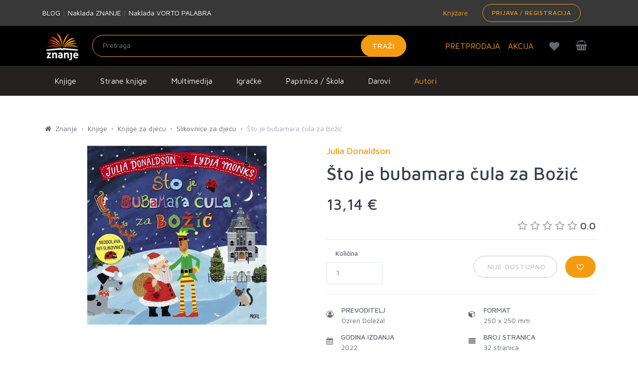

--- FILE ---
content_type: text/html;charset=UTF-8
request_url: https://znanje.hr/product/sto-je-bubamara-cula-za-bozic/449614
body_size: 35733
content:
<!DOCTYPE html>
<html lang="hr" >
<head>
  <meta charset="utf-8">
  <meta itemprop="url" content="https://znanje.hr/product/sto-je-bubamara-cula-za-bozic/449614">
  <link rel="apple-touch-icon" sizes="57x57" href="/images/apple-icon-57x57.png">
  <link rel="apple-touch-icon" sizes="60x60" href="/images/apple-icon-60x60.png">
  <link rel="apple-touch-icon" sizes="72x72" href="/images/apple-icon-72x72.png">
  <link rel="apple-touch-icon" sizes="76x76" href="/images/apple-icon-76x76.png">
  <link rel="apple-touch-icon" sizes="114x114" href="/images/apple-icon-114x114.png">
  <link rel="apple-touch-icon" sizes="120x120" href="/images/apple-icon-120x120.png">
  <link rel="apple-touch-icon" sizes="144x144" href="/images/apple-icon-144x144.png">
  <link rel="apple-touch-icon" sizes="152x152" href="/images/apple-icon-152x152.png">
  <link rel="apple-touch-icon" sizes="180x180" href="/images/apple-icon-180x180.png">
  <link rel="icon" type="image/png" sizes="192x192" href="/images/android-icon-192x192.png">
  <link rel="icon" type="image/png" sizes="32x32" href="/images/favicon-32x32.png">
  <link rel="icon" type="image/png" sizes="96x96" href="/images/favicon-96x96.png">
  <link rel="icon" type="image/png" sizes="16x16" href="/images/favicon-16x16.png">
        <meta name="robots" content="index, follow">
    <link rel="canonical" href="https://znanje.hr/product/sto-je-bubamara-cula-za-bozic/449614" />


  <meta name="msapplication-TileColor" content="#ffffff">
  <meta name="msapplication-TileImage" content="/images/ms-icon-144x144.png">
  <meta name="theme-color" content="#ffffff">

  <meta name="viewport" content="width=device-width, initial-scale=1, shrink-to-fit=no">
  <meta name="description" content="Što je bubamara čula za Božić je odlična knjiga autora Julia Donaldson. Knjiga pod nakladom Profil knjiga izdana je kao tvrdi uvez uvez. Pročitajte više.">
  <meta name="author" content="">
  <meta name="_csrf" content="821ae3dc-c075-4b6f-ace8-7274a5ad73d2">
  <title>Knjiga Što je bubamara čula za Božić Julia Donaldson | Knjižara Znanje</title>
  <meta name="google-site-verification" content="f1XMfreUk9FVbmeACjXWLAWTFV8LpKChpiT-QmGQ1mk" />
  <!-- Google Tag Manager -->
    <script>(function(w,d,s,l,i){w[l]=w[l]||[];w[l].push({'gtm.start': new Date().getTime(),event:'gtm.js'});var f=d.getElementsByTagName(s)[0], j=d.createElement(s),dl=l!='dataLayer'?'&l='+l:'';j.async=true;j.src= 'https://www.googletagmanager.com/gtm.js?id='+i+dl;f.parentNode.insertBefore(j,f); })(window,document,'script','dataLayer','GTM-5V7PWQ8');</script>
  <!-- End Google Tag Manager -->

  <link rel="stylesheet" href="https://fonts.googleapis.com/css?family=Roboto:300,400,500,300italic">
  <link href="https://fonts.googleapis.com/css?family=Maven+Pro:400,500,700,900&amp;subset=latin-ext" rel="stylesheet">
  <link rel="stylesheet" href="/css/public.min.css?v=2023040601">
  <meta property="og:title" content="Knjiga Što je bubamara čula za Božić Julia Donaldson | Knjižara Znanje" />
  <meta property="og:description" content="Što je bubamara čula za Božić je odlična knjiga autora Julia Donaldson. Knjiga pod nakladom Profil knjiga izdana je kao tvrdi uvez uvez. Pročitajte više." />
      <meta property="og:image" content="https://znanje.hr/product-images/a46d9150-49cb-4038-a4fc-b7744c345ef6.jpg" />
    <meta property="og:type" content="website"/>
  <meta property="og:url" content="https://znanje.hr/product/sto-je-bubamara-cula-za-bozic/449614"/>
  <script>
  const toSnakeCase = str =>
  str &&
  str
    .match(/[A-Z]{2,}(?=[A-Z][a-z]+[0-9]*|\b)|[A-Z]?[a-z]+[0-9]*|[A-Z]|[0-9]+/g)
    .map(x => x.toLowerCase())
    .join('_');


  function getCookieForEvent(cname) {
      var name = cname + '=';
      var decodedCookie = decodeURIComponent(document.cookie);
      var ca = decodedCookie.split(';');
      for (var i = 0; i < ca.length; i++) {
          var c = ca[i];
          while (c.charAt(0) == ' ') {
              c = c.substring(1);
          }
          if (c.indexOf(name) == 0) {
              return c.substring(name.length, c.length);
          }
      }
      return '';
  }

  function setCookieForEvent(cname, cvalue, exdays) {
      var d = new Date();
      d.setTime(d.getTime() + (exdays*24*60*60*1000));
      var expires = 'expires='+ d.toUTCString();
      document.cookie = cname + '=' + cvalue + ';' + expires + ';path=/';
  }

  function rememberProductData(id, pageFrom, orderId){
    setCookieForEvent(id, JSON.stringify({'from': pageFrom, 'index': orderId}), 1);
  }
  function fetchProductData(id){
    try {
      return JSON.parse(getCookieForEvent(id))
    } catch (e) {
     console.log('invalid cookie for id: ' + id);
      return {};
    }
  }
  var globalItems = [];
  </script>
    
    <script>
  var dataLayer = window.dataLayer || [];
  dataLayer.push({
    'google_tag_params': {
    'dynx_itemid': '449614',
    'dynx_pagetype': 'product',
    'dynx_totalvalue': 13.14    }
  });
  </script>
  <script>
let from = sessionStorage.getItem("pageFrom");
let from_snakecase = toSnakeCase(from);
let index = sessionStorage.getItem("indexFrom");
var dl23 = window.dataLayer || [];
dl23.push({ ecommerce: null });
let itemList = fetchProductData(449614).from;
let indexOfItem = fetchProductData(449614).index;
if(typeof itemList === 'undefined') {
itemList = "";
}
itemListId = toSnakeCase(itemList);
dl23.push({
'event': 'view_item',
'ecommerce': {
'items': [
            {
              'item_id': '449614',
              'item_name': 'Što je bubamara čula za Božić',
              'price': 13.14,
              'currency': 'EUR',
              'discount': 0.00,
              'item_brand': 'Profil knjiga',
              'item_category': 'Knjige',
              'item_category2': 'Knjige za djecu',
              'item_category3': 'Slikovnice za djecu',
              'item_category4': undefined,
              'item_list_name': itemList,
              'item_list_id': itemListId,
              'index': indexOfItem,
              'quantity': 1,
              'item_percentage_discount': '0.00%',
              'item_label': undefined,
              'item_autor': 'Julia Donaldson',
              'item_godina_izdanja': '2022',
              'item_jezik_izdanja': 'Hrvatski',
              'item_uvez': 'tvrdi uvez',
              'item_biblioteka': undefined,
              'item_prevoditelj': 'Ozren Doležal',
              'id': '449614',
              'google_business_vertical': 'custom'
            }
          ]
}
});
</script>

  
  <!-- Hotjar Tracking Code for znanje.hr -->
  <script>
      (function(h,o,t,j,a,r){
          h.hj=h.hj||function(){(h.hj.q=h.hj.q||[]).push(arguments)};
          h._hjSettings={hjid:1893060,hjsv:6};
          a=o.getElementsByTagName('head')[0];
          r=o.createElement('script');r.async=1;
          r.src=t+h._hjSettings.hjid+j+h._hjSettings.hjsv;
          a.appendChild(r);
      })(window,document,'https://static.hotjar.com/c/hotjar-','.js?sv=');
  </script>
  <script type="text/javascript">(function(w,s){var e=document.createElement("script");e.type="text/javascript";e.async=true;e.src="https://cdn.pagesense.io/js/arbona/79e593aa140e419893717532cc857c33.js";var x=document.getElementsByTagName("script")[0];x.parentNode.insertBefore(e,x);})(window,"script");</script>
      <script src="https://www.google.com/recaptcha/api.js"></script>
  </head>

<body class="redesign">
  <div id="searchOverlay" style="background-color: rgba(0,0,0,0.5); height: 100%; width: 100%; position:absolute; z-index: 1000; display: none;"></div>
  <div id="mm-page">
    <!--[if lt IE 8]>
<p class="browserupgrade">You are using an <strong>outdated</strong> browser. Please <a href="http://browsehappy.com/">upgrade your browser</a> to improve your experience.</p>
<![endif]-->
    <!-- Header -->
      <div class="preheader bg-medium-grey">
    <div class="container">
      <div class="row w-100 d-none d-md-table">
        <div class="col-md-3 d-table-cell w-50 align-middle">
          <a href="/blog" class="text-white">BLOG</a>
          <span> | </span>
          <a href="/oznaka-proizvoda?searchBy=Proizvođač&query=Znanje" class="text-white">Naklada ZNANJE</a>
          <span> | </span>
          <a href="/oznaka-proizvoda?searchBy=Proizvođač&query=Vorto Palabra" class="text-white">Naklada VORTO PALABRA</a>
        </div>
        <div class="col-md-6 text-right d-table-cell w-50 align-middle">
          <div class="d-table pull-right">
            <div class="d-table-cell align-middle">
              <a href="/knjizare" class="mr-3"><i class="fa fa-location"></i> Knjižare</a>
            </div>
            <div class="d-table-cell align middle">
                              <a class="btn btn-sm btn-outline-primary pull-right" href="/login">Prijava / Registracija</a>
                          </div>
          </div>
        </div>
      </div>

      <div class="d-table w-100 d-md-none py-3">
        <div class="d-table-cell align-middle">
          <a href="/knjizare"><i class="fa fa-location"></i> Knjižare</a>
        </div>
      </div>

    </div>
  </div>

<header class="hgradient">
  <div class="container">
    <div class="row">
      <div class="col-4 col-md-7 col-lg-8 d-table" style="height: 80px;">
        <div class="text-center text-md-left d-table-cell" style="width: 100px;">
          <a href="/" style="vertical-align: middle; height:100%; display: block;">
            <img class="navbar-brand-logo" src="/images/logo.jpg" title="Znanje" style="max-height: 80px; width: auto;">
          </a>
        </div>
        <div class="d-none d-md-table-cell align-middle ">
          <form class="form-inline my-0 h-100 inline-block align-right" method="GET" action="/pretraga" id="searchForm"  name="desktop">
                        <div class="w-100" style="z-index:1002;">
              <input class="form-control mr-sm-2 input-light" placeholder="Pretraga"
                     aria-label="Unesite pojam za pretragu" type="text" name="search_q" id="search_q" >
              <button class="btn btn-primary my-0" type="submit">Traži</button>
            </div>
          </form>
        </div>
      </div>
      <div class="col-8 col-md-5 col-lg-4 pl-0">
        <div style="z-index: 1001;"
           class="pull-right position-relative cart-wrapper d-block mt-2">
          <div class="d-table pull-right">
            <div class="d-table-cell align-middle">
              <a class="btn btn-outline d-block d-md-block d-lg-none pull-right mr-0" href="#my-menu-redesign" style="padding: 0px 15px;">
                <i class="fa fa-bars text-xl"></i>
              </a>
                              <a class="btn btn-outline pull-right mr-0" href="/kosarica" id="kosarica-btn" style="padding: 0px 15px;">
                  <i class="fa fa-shopping-basket text-xl "></i>
                                  </a>
                            <a class="btn btn-outline pull-right mr-0 d-block d-md-block d-lg-none" href="/lista-zelja" id="wishlist-btn" style="padding: 0px 15px;">
                <i class="fa fa-heart text-xl" id="headerheart"></i>
              </a>
              <a class="btn btn-outline pull-right mr-0 d-block d-md-block d-lg-none" href="/login" id="racun-btn" style="padding: 0px 15px;">
                <i class="fa fa-user text-xl"></i>
              </a>
            </div>
          </div>
        <div class="toolbar-dropdown" id="mini-cart">
            <p class="text-center mb-0">Vaša košarica je prazna.
        </p>
    
</div>
      </div>
      <div class="d-table pull-right h-100">
        <div class="align-middle d-none d-xl-table-cell h-100">
          <a href="/kategorija-proizvoda/pretprodaja" class="text-lg mr-3">PRETPRODAJA</a>
        </div>
        <div class="d-lg-table-cell align-middle d-none h-100">
          <a href="/kategorija-proizvoda/akcija" class="text-lg mt-4 mr-3">AKCIJA</a>
        </div>
        <div class="d-md-table-cell align-middle d-none h-100">
        <a class="btn btn-outline pull-right mr-0 d-none d-lg-block" href="/lista-zelja" id="wishlist-btn" style="padding: 0px 15px;">
          <i class="fa fa-heart text-xl" id="headerheartmobile"></i>
        </a>
        </div>
      </div>
    </div>
    <div class="container">
        <div class="row justify-content-center">
            <div class="col-10">
                <div id="results_search_q" class="bg-white position-absolute w-100" style="z-index: 1001;"></div>
            </div>
        </div>
    </div>


  </div>
</div>
   
<nav class="navbar navbar-expand-md navbar-dark bg-dark d-none d-xs-none d-sm-none d-md-none d-lg-block d-xl-block">
    <button class="navbar-toggler" type="button" data-toggle="collapse" data-target="#navbarsExampleDefault"
            aria-controls="navbarsExampleDefault" aria-expanded="false" aria-label="Prikaži / sakrij navigaciju">
      <span class="navbar-toggler-icon"></span>
    </button>
      <div class="row w-100">
        <div class="container">
          <div class="col-lg-12">
            <ul class="navbar-nav uppercase">
                                                                                                                                                                                                                                                                                                                                                                                                                                                                                                                                                                                                                                                                                                                                                                                                                                                                                                                                                                                                                                                                                                                                                                                                                                                                                                                                                                                                                                                                                                                                                                                                                                                                                                                                                                                                                                                                                                                                                                                                                                                                                                                                                                                                                                                                                                                                                                                                                                                                                                                                                                                                                                                                                                                                                                                                                                                                                                                                                                                                                                                                                                                                                                                                                                                                                                                                                                                                                                                                                                                  <li class="nav-item">
                    <a class="dropdown-item pt-3 pb-3" href="/kategorija-proizvoda/knjige/500" id="menuitem500" onmouseover="showmenu(500);" onmouseout="hidemenu(500);">
                      Knjige                    </a>
                  </li>
                                                                <li class="nav-item">
                    <a class="dropdown-item pt-3 pb-3" href="/kategorija-proizvoda/strane-knjige/505" id="menuitem505" onmouseover="showmenu(505);" onmouseout="hidemenu(505);">
                      Strane knjige                    </a>
                  </li>
                                                                                                                                                                                                                                                                                                                                                                            <li class="nav-item">
                    <a class="dropdown-item pt-3 pb-3" href="/kategorija-proizvoda/multimedija/510" id="menuitem510" onmouseover="showmenu(510);" onmouseout="hidemenu(510);">
                      Multimedija                    </a>
                  </li>
                                                                                                                                                                                                                                                                                                                                                                                                                                                                                                                                                                                                                                                                                                                                                                                                                                                                                                                                                                                                                                                                                                                                                                                                                                                                                                                                                                                                                                                                                                                                  <li class="nav-item">
                    <a class="dropdown-item pt-3 pb-3" href="/kategorija-proizvoda/igracke/540" id="menuitem540" onmouseover="showmenu(540);" onmouseout="hidemenu(540);">
                      Igračke                    </a>
                  </li>
                                                                                                                                                                                                                                                                                                                                                                                                                                                                                                                                                                                                                                                          <li class="nav-item">
                    <a class="dropdown-item pt-3 pb-3" href="/kategorija-proizvoda/papirnica---skola/550" id="menuitem550" onmouseover="showmenu(550);" onmouseout="hidemenu(550);">
                      Papirnica / Škola                    </a>
                  </li>
                                                                                                                                                                                                                                                                                                                                                                                                                                        <li class="nav-item">
                    <a class="dropdown-item pt-3 pb-3" href="/kategorija-proizvoda/darovi-/560" id="menuitem560" onmouseover="showmenu(560);" onmouseout="hidemenu(560);">
                      Darovi                     </a>
                  </li>
                                                                                                                                                                                                                                                                                                                                                                                                                                                                                                                                                                                                                                                                                                                                                                                                                                                                                                                                                                                                                                                                                                                                                                                                                                                                                                <li class="nav-item">
                    <a class="dropdown-item pt-3 pb-3 text-orange" href="/autori">Autori</a>
                  </li>
            </ul>
          </div>
        </div>
      </div>
                                                                                                                                                                                                                                                                                                                                                                                                                                                                                                                                                                                                                                                                                                                                                                                                                                                                                                                                                                                                                                                                                                                                                                                                                                                                                                                                                                                                                                                                                                                                                                                                                                              <div class="row bg-grey p-0 m-0 w-100 menurow">
            <div class="container p-2 pt-3" id="menu500" style="display: none;" onmouseover="showmenu(500);" onmouseout="hidemenu(500);">
              <div class="row text-white">
                <div class="nav flex-column nav-pills col-sm-3" id="v-pills-tab" role="tablist" aria-orientation="vertical">
                                                            <a class="nav-link tab-link active" id="v-pills-home-tab" data-toggle="tab-hover" data-target="#v-pills-home500010" href="/kategorija-proizvoda/knjizevnost/500010" role="tab" aria-controls="v-pills-home" aria-selected="true">Književnost</a>
                                                                                                                                                                                                                                                                                                                                                                                                                                                                                                                  <a class="nav-link tab-link " id="v-pills-home-tab" data-toggle="tab-hover" data-target="#v-pills-home500020" href="/kategorija-proizvoda/publicistika/500020" role="tab" aria-controls="v-pills-home" aria-selected="true">Publicistika</a>
                                                                                                                                                                                                                                                                                                                                                                                                                                                                                                                                                                                                                                                                                                                                                                                                                                                                                                                                                                                                                                                                                                                                                  <a class="nav-link tab-link " id="v-pills-home-tab" data-toggle="tab-hover" data-target="#v-pills-home500030" href="/kategorija-proizvoda/knjige-za-djecu/500030" role="tab" aria-controls="v-pills-home" aria-selected="true">Knjige za djecu</a>
                                                                                                                                                                                                                                                                                                                                                                                                                                      <a class="nav-link tab-link " id="v-pills-home-tab" data-toggle="tab-hover" data-target="#v-pills-home500040" href="/kategorija-proizvoda/stripovi/500040" role="tab" aria-controls="v-pills-home" aria-selected="true">Stripovi</a>
                                                                                                                                                                        </div>
                <div class="tab-content  col-sm-9" id="v-pills-tabContent">
                                                            <div class="tab-pane fade show active" id="v-pills-home500010" role="tabpanel" aria-labelledby="v-pills-home-tab">
                        <div class="row">
                                                                                    <div class="col-sm-4 my-2"><a href="/kategorija-proizvoda/povijesni-romani/500010010" class="text-black">Povijesni romani</a></div>
                                                                                                                <div class="col-sm-4 my-2"><a href="/kategorija-proizvoda/ljubavni-i-erotski-romani/500010020" class="text-black">Ljubavni i erotski romani</a></div>
                                                                                                                <div class="col-sm-4 my-2"><a href="/kategorija-proizvoda/trileri-i-kriminalisticki-romani/500010030" class="text-black">Trileri i kriminalistički romani</a></div>
                                                                                                                <div class="col-sm-4 my-2"><a href="/kategorija-proizvoda/lijepa-knjizevnost/500010040" class="text-black">Lijepa književnost</a></div>
                                                                                                                <div class="col-sm-4 my-2"><a href="/kategorija-proizvoda/young-adult/500010050" class="text-black">Young adult</a></div>
                                                                                                                <div class="col-sm-4 my-2"><a href="/kategorija-proizvoda/fantasy-sf-horror/500010060" class="text-black">Fantasy, SF, Horror</a></div>
                                                                                                                <div class="col-sm-4 my-2"><a href="/kategorija-proizvoda/klasici-i-lektire/500010070" class="text-black">Klasici i lektire</a></div>
                                                                                                                <div class="col-sm-4 my-2"><a href="/kategorija-proizvoda/poezija/500010080" class="text-black">Poezija</a></div>
                                                                                                                <div class="col-sm-4 my-2"><a href="/kategorija-proizvoda/drama/500010090" class="text-black">Drama</a></div>
                                                                                                                <div class="col-sm-4 my-2"><a href="/kategorija-proizvoda/putopisi/500010100" class="text-black">Putopisi</a></div>
                                                                                                                <div class="col-sm-4 my-2"><a href="/kategorija-proizvoda/domaca-i-regionalna-knjizevnost/500010110" class="text-black">Domaća i regionalna književnost</a></div>
                                                                              </div>
                      </div>
                                                                                                                                                                                                                                                                                                                                                                                                                                                                                                                  <div class="tab-pane " id="v-pills-home500020" role="tabpanel" aria-labelledby="v-pills-home-tab">
                        <div class="row">
                                                                                    <div class="col-sm-4 my-2"><a href="/kategorija-proizvoda/prirucnici/500020010" class="text-black">Priručnici</a></div>
                                                                                                                                                                                                                                                                                                                                                                                                                                                                                                          <div class="col-sm-4 my-2"><a href="/kategorija-proizvoda/duhovnost/500020020" class="text-black">Duhovnost</a></div>
                                                                                                                <div class="col-sm-4 my-2"><a href="/kategorija-proizvoda/religija/500020025" class="text-black">Religija</a></div>
                                                                                                                <div class="col-sm-4 my-2"><a href="/kategorija-proizvoda/popularna-psihologija/500020030" class="text-black">Popularna psihologija</a></div>
                                                                                                                <div class="col-sm-4 my-2"><a href="/kategorija-proizvoda/povijest/500020040" class="text-black">Povijest</a></div>
                                                                                                                <div class="col-sm-4 my-2"><a href="/kategorija-proizvoda/politika/500020050" class="text-black">Politika</a></div>
                                                                                                                <div class="col-sm-4 my-2"><a href="/kategorija-proizvoda/glazba/500020055" class="text-black">Glazba</a></div>
                                                                                                                <div class="col-sm-4 my-2"><a href="/kategorija-proizvoda/biografije-autobiografije-memoari/500020060" class="text-black">Biografije, autobiografije, memoari</a></div>
                                                                                                                <div class="col-sm-4 my-2"><a href="/kategorija-proizvoda/monografije/500020065" class="text-black">Monografije</a></div>
                                                                                                                <div class="col-sm-4 my-2"><a href="/kategorija-proizvoda/strucna-i-znanstvena-literatura/500020070" class="text-black">Stručna i znanstvena literatura</a></div>
                                                                                                                                                                                                                                                                                                                                                                                                                                                                                                          <div class="col-sm-4 my-2"><a href="/kategorija-proizvoda/rjecnici-gramatike-udzbenici/500020080" class="text-black">Rječnici, gramatike, udžbenici</a></div>
                                                                                                                <div class="col-sm-4 my-2"><a href="/kategorija-proizvoda/popularna-znanost/500020090" class="text-black">Popularna znanost</a></div>
                                                                                                                <div class="col-sm-4 my-2"><a href="/kategorija-proizvoda/turistika/500020100" class="text-black">Turistika</a></div>
                                                                              </div>
                      </div>
                                                                                                                                                                                                                                                                                                                                                                                                                                                                                                                                                                                                                                                                                                                                                                                                                                                                                                                                                                                                                                                                                                                                                  <div class="tab-pane " id="v-pills-home500030" role="tabpanel" aria-labelledby="v-pills-home-tab">
                        <div class="row">
                                                                                    <div class="col-sm-4 my-2"><a href="/kategorija-proizvoda/bojanke-za-djecu/500030010" class="text-black">Bojanke za djecu</a></div>
                                                                                                                <div class="col-sm-4 my-2"><a href="/kategorija-proizvoda/slikovnice-za-djecu/500030020" class="text-black">Slikovnice za djecu</a></div>
                                                                                                                <div class="col-sm-4 my-2"><a href="/kategorija-proizvoda/bajke-basne-price/500030030" class="text-black">Bajke, basne, priče</a></div>
                                                                                                                <div class="col-sm-4 my-2"><a href="/kategorija-proizvoda/knjige-igracke/500030040" class="text-black">Knjige - igračke</a></div>
                                                                                                                <div class="col-sm-4 my-2"><a href="/kategorija-proizvoda/edukacija-i-aktivnosti/500030050" class="text-black">Edukacija i aktivnosti</a></div>
                                                                                                                <div class="col-sm-4 my-2"><a href="/kategorija-proizvoda/djecji-romani/500030060" class="text-black">Dječji romani</a></div>
                                                                                                                <div class="col-sm-4 my-2"><a href="/kategorija-proizvoda/enciklopedije-i-prirucnici/500030070" class="text-black">Enciklopedije i priručnici</a></div>
                                                                                                                <div class="col-sm-4 my-2"><a href="/kategorija-proizvoda/djecji-klasici-i-lektire/500030080" class="text-black">Dječji klasici i lektire</a></div>
                                                                                                                <div class="col-sm-4 my-2"><a href="/kategorija-proizvoda/djecje-biblije-i-duhovnost/500030090" class="text-black">Dječje biblije i duhovnost</a></div>
                                                                              </div>
                      </div>
                                                                                                                                                                                                                                                                                                                                                                                                                                      <div class="tab-pane " id="v-pills-home500040" role="tabpanel" aria-labelledby="v-pills-home-tab">
                        <div class="row">
                                                                                    <div class="col-sm-4 my-2"><a href="/kategorija-proizvoda/stripovi-za-odrasle/500040010" class="text-black">Stripovi za odrasle</a></div>
                                                                                                                <div class="col-sm-4 my-2"><a href="/kategorija-proizvoda/stripovi-za-djecu/500040020" class="text-black">Stripovi za djecu</a></div>
                                                                                                                <div class="col-sm-4 my-2"><a href="/kategorija-proizvoda/graficki-romani/500040030" class="text-black">Grafički romani</a></div>
                                                                              </div>
                      </div>
                                                                                                                                                                        </div>
              </div>
        </div>
                              <div class="row bg-grey p-0 m-0 w-100 menurow">
            <div class="container p-2 pt-3" id="menu505" style="display: none;" onmouseover="showmenu(505);" onmouseout="hidemenu(505);">
              <div class="row text-white">
                <div class="nav flex-column nav-pills col-sm-3" id="v-pills-tab" role="tablist" aria-orientation="vertical">
                                                            <a class="nav-link tab-link active" id="v-pills-home-tab" data-toggle="tab-hover" data-target="#v-pills-home505010" href="/kategorija-proizvoda/knjizevnost/505010" role="tab" aria-controls="v-pills-home" aria-selected="true">Književnost</a>
                                                                                                                                                                                                                                                                                                                                                                                                                                                                                                                  <a class="nav-link tab-link " id="v-pills-home-tab" data-toggle="tab-hover" data-target="#v-pills-home505020" href="/kategorija-proizvoda/publicistika/505020" role="tab" aria-controls="v-pills-home" aria-selected="true">Publicistika</a>
                                                                                                                                                                                                                                                                                                                                                                                                                                                                                                                                                                                                                                    <a class="nav-link tab-link " id="v-pills-home-tab" data-toggle="tab-hover" data-target="#v-pills-home505030" href="/kategorija-proizvoda/knjige-za-djecu/505030" role="tab" aria-controls="v-pills-home" aria-selected="true">Knjige za djecu</a>
                                                                                                                                                                                                                                                                                                                                                                                                <a class="nav-link tab-link " id="v-pills-home-tab" data-toggle="tab-hover" data-target="#v-pills-home505040" href="/kategorija-proizvoda/stripovi/505040" role="tab" aria-controls="v-pills-home" aria-selected="true">Stripovi</a>
                                                                                                                                                                                                                                        <a class="nav-link tab-link " id="v-pills-home-tab" data-toggle="tab-hover" data-target="#v-pills-home505050" href="/kategorija-proizvoda/humanisticke-i-drustvene-znanosti/505050" role="tab" aria-controls="v-pills-home" aria-selected="true">Humanističke i društvene znanosti</a>
                                                                                                                                                                                                                                                                                                                                                                                                <a class="nav-link tab-link " id="v-pills-home-tab" data-toggle="tab-hover" data-target="#v-pills-home505060" href="/kategorija-proizvoda/prirodne-znanosti/505060" role="tab" aria-controls="v-pills-home" aria-selected="true">Prirodne znanosti</a>
                                                                                                                                                                                                                                                                                                                    <a class="nav-link tab-link " id="v-pills-home-tab" data-toggle="tab-hover" data-target="#v-pills-home505070" href="/kategorija-proizvoda/primijenjene-znanosti/505070" role="tab" aria-controls="v-pills-home" aria-selected="true">Primijenjene znanosti</a>
                                                                                                                                                            <a class="nav-link tab-link " id="v-pills-home-tab" data-toggle="tab-hover" data-target="#v-pills-home505080" href="/kategorija-proizvoda/umjetnost/505080" role="tab" aria-controls="v-pills-home" aria-selected="true">Umjetnost</a>
                                                                                                                                                                                                                                                                                                                                                                                                <a class="nav-link tab-link " id="v-pills-home-tab" data-toggle="tab-hover" data-target="#v-pills-home505090" href="/kategorija-proizvoda/obrazovanje/505090" role="tab" aria-controls="v-pills-home" aria-selected="true">Obrazovanje</a>
                                                                                                                                                                                                                                                                                                                                                          <a class="nav-link tab-link " id="v-pills-home-tab" data-toggle="tab-hover" data-target="#v-pills-home505100" href="/kategorija-proizvoda/turistika-putovanja/505100" role="tab" aria-controls="v-pills-home" aria-selected="true">Turistika, Putovanja</a>
                                                                                                                                                                                                                                        <a class="nav-link tab-link " id="v-pills-home-tab" data-toggle="tab-hover" data-target="#v-pills-home505110" href="/kategorija-proizvoda/medicina/505110" role="tab" aria-controls="v-pills-home" aria-selected="true">Medicina</a>
                                                                                <a class="nav-link tab-link " id="v-pills-home-tab" data-toggle="tab-hover" data-target="#v-pills-home505120" href="/kategorija-proizvoda/ostalo/505120" role="tab" aria-controls="v-pills-home" aria-selected="true">Ostalo</a>
                                                      </div>
                <div class="tab-content  col-sm-9" id="v-pills-tabContent">
                                                            <div class="tab-pane fade show active" id="v-pills-home505010" role="tabpanel" aria-labelledby="v-pills-home-tab">
                        <div class="row">
                                                                                    <div class="col-sm-4 my-2"><a href="/kategorija-proizvoda/povijesni-roman/505010010" class="text-black">Povijesni roman</a></div>
                                                                                                                <div class="col-sm-4 my-2"><a href="/kategorija-proizvoda/ljubavni-roman/505010020" class="text-black">Ljubavni roman</a></div>
                                                                                                                <div class="col-sm-4 my-2"><a href="/kategorija-proizvoda/trileri-i-kriminalisticki-romani/505010030" class="text-black">Trileri i kriminalistički romani</a></div>
                                                                                                                <div class="col-sm-4 my-2"><a href="/kategorija-proizvoda/young-adult/505010040" class="text-black">Young adult</a></div>
                                                                                                                <div class="col-sm-4 my-2"><a href="/kategorija-proizvoda/fantasy-sf-i-horror/505010050" class="text-black">Fantasy, SF i Horror</a></div>
                                                                                                                <div class="col-sm-4 my-2"><a href="/kategorija-proizvoda/beletristika/505010060" class="text-black">Beletristika</a></div>
                                                                                                                <div class="col-sm-4 my-2"><a href="/kategorija-proizvoda/klasici/505010070" class="text-black">Klasici</a></div>
                                                                                                                <div class="col-sm-4 my-2"><a href="/kategorija-proizvoda/poezija/505010080" class="text-black">Poezija</a></div>
                                                                                                                <div class="col-sm-4 my-2"><a href="/kategorija-proizvoda/drama/505010090" class="text-black">Drama</a></div>
                                                                                                                <div class="col-sm-4 my-2"><a href="/kategorija-proizvoda/domaca-knjizevnost-u-prijevodu/505010110" class="text-black">Domaća književnost u prijevodu</a></div>
                                                                                                                <div class="col-sm-4 my-2"><a href="/kategorija-proizvoda/knjige-na-njemackom/505010120" class="text-black">Knjige na Njemačkom</a></div>
                                                                              </div>
                      </div>
                                                                                                                                                                                                                                                                                                                                                                                                                                                                                                                  <div class="tab-pane " id="v-pills-home505020" role="tabpanel" aria-labelledby="v-pills-home-tab">
                        <div class="row">
                                                                                    <div class="col-sm-4 my-2"><a href="/kategorija-proizvoda/duhovnost/505020010" class="text-black">Duhovnost</a></div>
                                                                                                                <div class="col-sm-4 my-2"><a href="/kategorija-proizvoda/popularna-psihologija/505020020" class="text-black">Popularna psihologija</a></div>
                                                                                                                <div class="col-sm-4 my-2"><a href="/kategorija-proizvoda/zivotinje/505020030" class="text-black">Životinje</a></div>
                                                                                                                <div class="col-sm-4 my-2"><a href="/kategorija-proizvoda/vrtlarstvo/505020040" class="text-black">Vrtlarstvo</a></div>
                                                                                                                <div class="col-sm-4 my-2"><a href="/kategorija-proizvoda/kuharice/505020050" class="text-black">Kuharice</a></div>
                                                                                                                <div class="col-sm-4 my-2"><a href="/kategorija-proizvoda/zdravlje/505020060" class="text-black">Zdravlje</a></div>
                                                                                                                <div class="col-sm-4 my-2"><a href="/kategorija-proizvoda/roditeljstvo/505020070" class="text-black">Roditeljstvo</a></div>
                                                                                                                <div class="col-sm-4 my-2"><a href="/kategorija-proizvoda/biografije-autobiografije-memoari/505020080" class="text-black">Biografije, Autobiografije, Memoari</a></div>
                                                                                                                <div class="col-sm-4 my-2"><a href="/kategorija-proizvoda/popularna-znanost/505020090" class="text-black">Popularna znanost</a></div>
                                                                                                                <div class="col-sm-4 my-2"><a href="/kategorija-proizvoda/politika/505020100" class="text-black">Politika</a></div>
                                                                                                                <div class="col-sm-4 my-2"><a href="/kategorija-proizvoda/astrologija-ezoterija/505020110" class="text-black">Astrologija, Ezoterija</a></div>
                                                                                                                <div class="col-sm-4 my-2"><a href="/kategorija-proizvoda/poduzetnistvo/505020120" class="text-black">Poduzetništvo</a></div>
                                                                                                                <div class="col-sm-4 my-2"><a href="/kategorija-proizvoda/sport/505020130" class="text-black">Sport</a></div>
                                                                                                                <div class="col-sm-4 my-2"><a href="/kategorija-proizvoda/mitologija/505020140" class="text-black">Mitologija</a></div>
                                                                              </div>
                      </div>
                                                                                                                                                                                                                                                                                                                                                                                                                                                                                                                                                                                                                                    <div class="tab-pane " id="v-pills-home505030" role="tabpanel" aria-labelledby="v-pills-home-tab">
                        <div class="row">
                                                                                    <div class="col-sm-4 my-2"><a href="/kategorija-proizvoda/bojanke-za-djecu/505030010" class="text-black">Bojanke za djecu</a></div>
                                                                                                                <div class="col-sm-4 my-2"><a href="/kategorija-proizvoda/slikovnice-za-djecu/505030020" class="text-black">Slikovnice za djecu</a></div>
                                                                                                                <div class="col-sm-4 my-2"><a href="/kategorija-proizvoda/bajke-basne-price/505030030" class="text-black">Bajke, basne, priče</a></div>
                                                                                                                <div class="col-sm-4 my-2"><a href="/kategorija-proizvoda/knjige-igracke/505030040" class="text-black">Knjige - igračke</a></div>
                                                                                                                <div class="col-sm-4 my-2"><a href="/kategorija-proizvoda/edukacija-i-aktivnost/505030050" class="text-black">Edukacija i aktivnost</a></div>
                                                                                                                <div class="col-sm-4 my-2"><a href="/kategorija-proizvoda/djecji-roman/505030060" class="text-black">Dječji roman</a></div>
                                                                                                                <div class="col-sm-4 my-2"><a href="/kategorija-proizvoda/enciklopedije-i-prirucnici/505030070" class="text-black">Enciklopedije i priručnici</a></div>
                                                                                                                <div class="col-sm-4 my-2"><a href="/kategorija-proizvoda/djecji-klasici-i-lektire/505030080" class="text-black">Dječji klasici i lektire</a></div>
                                                                              </div>
                      </div>
                                                                                                                                                                                                                                                                                                                                                                                                <div class="tab-pane " id="v-pills-home505040" role="tabpanel" aria-labelledby="v-pills-home-tab">
                        <div class="row">
                                                                                    <div class="col-sm-4 my-2"><a href="/kategorija-proizvoda/strip-za-odrasle/505040010" class="text-black">Strip za odrasle</a></div>
                                                                                                                <div class="col-sm-4 my-2"><a href="/kategorija-proizvoda/strip-za-djecu/505040020" class="text-black">Strip za djecu</a></div>
                                                                                                                <div class="col-sm-4 my-2"><a href="/kategorija-proizvoda/manga/505040030" class="text-black">Manga</a></div>
                                                                                                                <div class="col-sm-4 my-2"><a href="/kategorija-proizvoda/graficki-romani/505040040" class="text-black">Grafički romani</a></div>
                                                                              </div>
                      </div>
                                                                                                                                                                                                                                        <div class="tab-pane " id="v-pills-home505050" role="tabpanel" aria-labelledby="v-pills-home-tab">
                        <div class="row">
                                                                                    <div class="col-sm-4 my-2"><a href="/kategorija-proizvoda/filozofija/505050010" class="text-black">Filozofija</a></div>
                                                                                                                <div class="col-sm-4 my-2"><a href="/kategorija-proizvoda/psihologija/505050020" class="text-black">Psihologija</a></div>
                                                                                                                <div class="col-sm-4 my-2"><a href="/kategorija-proizvoda/religija-i-teologija/505050030" class="text-black">Religija i Teologija</a></div>
                                                                                                                <div class="col-sm-4 my-2"><a href="/kategorija-proizvoda/sociologija/505050040" class="text-black">Sociologija</a></div>
                                                                                                                <div class="col-sm-4 my-2"><a href="/kategorija-proizvoda/filologija/505050050" class="text-black">Filologija</a></div>
                                                                                                                <div class="col-sm-4 my-2"><a href="/kategorija-proizvoda/ekonomija/505050060" class="text-black">Ekonomija</a></div>
                                                                                                                <div class="col-sm-4 my-2"><a href="/kategorija-proizvoda/etnologija-i-antropologija/505050080" class="text-black">Etnologija i Antropologija</a></div>
                                                                                                                <div class="col-sm-4 my-2"><a href="/kategorija-proizvoda/povijest-i-arheologija/505050090" class="text-black">Povijest i Arheologija</a></div>
                                                                              </div>
                      </div>
                                                                                                                                                                                                                                                                                                                                                                                                <div class="tab-pane " id="v-pills-home505060" role="tabpanel" aria-labelledby="v-pills-home-tab">
                        <div class="row">
                                                                                    <div class="col-sm-4 my-2"><a href="/kategorija-proizvoda/matematika/505060010" class="text-black">Matematika</a></div>
                                                                                                                <div class="col-sm-4 my-2"><a href="/kategorija-proizvoda/astronomija-i-astrofizika/505060020" class="text-black">Astronomija i Astrofizika</a></div>
                                                                                                                <div class="col-sm-4 my-2"><a href="/kategorija-proizvoda/fizika/505060030" class="text-black">Fizika</a></div>
                                                                                                                <div class="col-sm-4 my-2"><a href="/kategorija-proizvoda/kemija/505060040" class="text-black">Kemija</a></div>
                                                                                                                <div class="col-sm-4 my-2"><a href="/kategorija-proizvoda/geografija-i-geologija/505060050" class="text-black">Geografija i Geologija</a></div>
                                                                                                                <div class="col-sm-4 my-2"><a href="/kategorija-proizvoda/biologija-i-ekologija/505060060" class="text-black">Biologija i ekologija</a></div>
                                                                              </div>
                      </div>
                                                                                                                                                                                                                                                                                                                    <div class="tab-pane " id="v-pills-home505070" role="tabpanel" aria-labelledby="v-pills-home-tab">
                        <div class="row">
                                                                                    <div class="col-sm-4 my-2"><a href="/kategorija-proizvoda/veterina/505070010" class="text-black">Veterina</a></div>
                                                                                                                <div class="col-sm-4 my-2"><a href="/kategorija-proizvoda/informatika-programiranje/505070050" class="text-black">Informatika, Programiranje</a></div>
                                                                              </div>
                      </div>
                                                                                                                                                            <div class="tab-pane " id="v-pills-home505080" role="tabpanel" aria-labelledby="v-pills-home-tab">
                        <div class="row">
                                                                                    <div class="col-sm-4 my-2"><a href="/kategorija-proizvoda/arhitektura-i-urbanizam/505080010" class="text-black">Arhitektura i Urbanizam</a></div>
                                                                                                                <div class="col-sm-4 my-2"><a href="/kategorija-proizvoda/likovna-umjetnost-i-kiparstvo/505080020" class="text-black">Likovna umjetnost i Kiparstvo</a></div>
                                                                                                                <div class="col-sm-4 my-2"><a href="/kategorija-proizvoda/dizajn/505080040" class="text-black">Dizajn</a></div>
                                                                                                                <div class="col-sm-4 my-2"><a href="/kategorija-proizvoda/moda/505080050" class="text-black">Moda</a></div>
                                                                                                                <div class="col-sm-4 my-2"><a href="/kategorija-proizvoda/obrti/505080060" class="text-black">Obrti</a></div>
                                                                                                                <div class="col-sm-4 my-2"><a href="/kategorija-proizvoda/glazba/505080070" class="text-black">Glazba</a></div>
                                                                                                                <div class="col-sm-4 my-2"><a href="/kategorija-proizvoda/film/505080090" class="text-black">Film</a></div>
                                                                                                                <div class="col-sm-4 my-2"><a href="/kategorija-proizvoda/fotografija/505080100" class="text-black">Fotografija</a></div>
                                                                              </div>
                      </div>
                                                                                                                                                                                                                                                                                                                                                                                                <div class="tab-pane " id="v-pills-home505090" role="tabpanel" aria-labelledby="v-pills-home-tab">
                        <div class="row">
                                                                                    <div class="col-sm-4 my-2"><a href="/kategorija-proizvoda/udzbenici/505090010" class="text-black">Udžbenici</a></div>
                                                                                                                <div class="col-sm-4 my-2"><a href="/kategorija-proizvoda/gramatike/505090020" class="text-black">Gramatike</a></div>
                                                                                                                <div class="col-sm-4 my-2"><a href="/kategorija-proizvoda/rjecnici/505090030" class="text-black">Rječnici</a></div>
                                                                                                                <div class="col-sm-4 my-2"><a href="/kategorija-proizvoda/-jezicni-tecajevi-samostalno-ucenje/505090040" class="text-black"> Jezični tečajevi/samostalno učenje</a></div>
                                                                                                                <div class="col-sm-4 my-2"><a href="/kategorija-proizvoda/lingvistika/505090060" class="text-black">Lingvistika</a></div>
                                                                                                                <div class="col-sm-4 my-2"><a href="/kategorija-proizvoda/numicon/505090080" class="text-black">Numicon</a></div>
                                                                                                                <div class="col-sm-4 my-2"><a href="/kategorija-proizvoda/readers/505090090" class="text-black">Readers</a></div>
                                                                              </div>
                      </div>
                                                                                                                                                                                                                                                                                                                                                          <div class="tab-pane " id="v-pills-home505100" role="tabpanel" aria-labelledby="v-pills-home-tab">
                        <div class="row">
                                                                                    <div class="col-sm-4 my-2"><a href="/kategorija-proizvoda/turisticki-vodici/505100010" class="text-black">Turistički vodiči</a></div>
                                                                                                                <div class="col-sm-4 my-2"><a href="/kategorija-proizvoda/planovi-i-karte/505100020" class="text-black">Planovi i karte</a></div>
                                                                                                                <div class="col-sm-4 my-2"><a href="/kategorija-proizvoda/monografije/505100030" class="text-black">Monografije</a></div>
                                                                                                                <div class="col-sm-4 my-2"><a href="/kategorija-proizvoda/jezicni-prirucnici/505100040" class="text-black">Jezični priručnici</a></div>
                                                                              </div>
                      </div>
                                                                                                                                                                                                                                        <div class="tab-pane " id="v-pills-home505110" role="tabpanel" aria-labelledby="v-pills-home-tab">
                        <div class="row">
                                                  </div>
                      </div>
                                                                                <div class="tab-pane " id="v-pills-home505120" role="tabpanel" aria-labelledby="v-pills-home-tab">
                        <div class="row">
                                                  </div>
                      </div>
                                                      </div>
              </div>
        </div>
                                                                                                                                                                          <div class="row bg-grey p-0 m-0 w-100 menurow">
            <div class="container p-2 pt-3" id="menu510" style="display: none;" onmouseover="showmenu(510);" onmouseout="hidemenu(510);">
              <div class="row text-white">
                <div class="nav flex-column nav-pills col-sm-3" id="v-pills-tab" role="tablist" aria-orientation="vertical">
                                                            <a class="nav-link tab-link active" id="v-pills-home-tab" data-toggle="tab-hover" data-target="#v-pills-home510020" href="/kategorija-proizvoda/racunalna-periferija/510020" role="tab" aria-controls="v-pills-home" aria-selected="true">Računalna periferija</a>
                                                                                                                                                                                                                                                                                                                                                                                                                                      <a class="nav-link tab-link " id="v-pills-home-tab" data-toggle="tab-hover" data-target="#v-pills-home510040" href="/kategorija-proizvoda/igre/510040" role="tab" aria-controls="v-pills-home" aria-selected="true">Igre</a>
                                                                                <a class="nav-link tab-link " id="v-pills-home-tab" data-toggle="tab-hover" data-target="#v-pills-home510060" href="/kategorija-proizvoda/dodaci-za-mobitele/510060" role="tab" aria-controls="v-pills-home" aria-selected="true">Dodaci za mobitele</a>
                                                                                                                                                                                                              </div>
                <div class="tab-content  col-sm-9" id="v-pills-tabContent">
                                                            <div class="tab-pane fade show active" id="v-pills-home510020" role="tabpanel" aria-labelledby="v-pills-home-tab">
                        <div class="row">
                                                                                    <div class="col-sm-4 my-2"><a href="/kategorija-proizvoda/misevi-i-podloge/510020010" class="text-black">Miševi i podloge</a></div>
                                                                                                                                                                                                                                                                                  <div class="col-sm-4 my-2"><a href="/kategorija-proizvoda/tipkovnice/510020030" class="text-black">Tipkovnice</a></div>
                                                                                                                <div class="col-sm-4 my-2"><a href="/kategorija-proizvoda/slusalice/510020050" class="text-black">Slušalice</a></div>
                                                                                                                <div class="col-sm-4 my-2"><a href="/kategorija-proizvoda/kontroleri/510020060" class="text-black">Kontroleri</a></div>
                                                                                                                                                                                          </div>
                      </div>
                                                                                                                                                                                                                                                                                                                                                                                                                                      <div class="tab-pane " id="v-pills-home510040" role="tabpanel" aria-labelledby="v-pills-home-tab">
                        <div class="row">
                                                  </div>
                      </div>
                                                                                <div class="tab-pane " id="v-pills-home510060" role="tabpanel" aria-labelledby="v-pills-home-tab">
                        <div class="row">
                                                                                    <div class="col-sm-4 my-2"><a href="/kategorija-proizvoda/slusalice/510060010" class="text-black">Slušalice</a></div>
                                                                                                                                                                                                                                                </div>
                      </div>
                                                                                                                                                                                                              </div>
              </div>
        </div>
                                            <div class="row bg-grey p-0 m-0 w-100 menurow">
            <div class="container p-2 pt-3" id="menu999" style="display: none;" onmouseover="showmenu(999);" onmouseout="hidemenu(999);">
              <div class="row text-white">
                <div class="nav flex-column nav-pills col-sm-3" id="v-pills-tab" role="tablist" aria-orientation="vertical">
                                  </div>
                <div class="tab-content  col-sm-9" id="v-pills-tabContent">
                                  </div>
              </div>
        </div>
                                                                                                                                                                                                                                                                                                                                                                                                                                                                                                                                                                                                                                                                                    <div class="row bg-grey p-0 m-0 w-100 menurow">
            <div class="container p-2 pt-3" id="menu540" style="display: none;" onmouseover="showmenu(540);" onmouseout="hidemenu(540);">
              <div class="row text-white">
                <div class="nav flex-column nav-pills col-sm-3" id="v-pills-tab" role="tablist" aria-orientation="vertical">
                                                            <a class="nav-link tab-link active" id="v-pills-home-tab" data-toggle="tab-hover" data-target="#v-pills-home540005" href="/kategorija-proizvoda/drustvene-igre/540005" role="tab" aria-controls="v-pills-home" aria-selected="true">Društvene  igre</a>
                                                                                                                                                            <a class="nav-link tab-link " id="v-pills-home-tab" data-toggle="tab-hover" data-target="#v-pills-home540010" href="/kategorija-proizvoda/vozila-i-oprema/540010" role="tab" aria-controls="v-pills-home" aria-selected="true">Vozila i oprema</a>
                                                                                                                      <a class="nav-link tab-link " id="v-pills-home-tab" data-toggle="tab-hover" data-target="#v-pills-home540020" href="/kategorija-proizvoda/edukativne-igracke-setovi/540020" role="tab" aria-controls="v-pills-home" aria-selected="true">Edukativne igračke/setovi</a>
                                                                                                                                                                                                                                        <a class="nav-link tab-link " id="v-pills-home-tab" data-toggle="tab-hover" data-target="#v-pills-home540040" href="/kategorija-proizvoda/lego/540040" role="tab" aria-controls="v-pills-home" aria-selected="true">Lego</a>
                                                                                                                                                            <a class="nav-link tab-link " id="v-pills-home-tab" data-toggle="tab-hover" data-target="#v-pills-home540050" href="/kategorija-proizvoda/playmobil/540050" role="tab" aria-controls="v-pills-home" aria-selected="true">Playmobil</a>
                                                                                <a class="nav-link tab-link " id="v-pills-home-tab" data-toggle="tab-hover" data-target="#v-pills-home540060" href="/kategorija-proizvoda/drvene-igracke/540060" role="tab" aria-controls="v-pills-home" aria-selected="true">Drvene igračke</a>
                                                                                                                      <a class="nav-link tab-link " id="v-pills-home-tab" data-toggle="tab-hover" data-target="#v-pills-home540070" href="/kategorija-proizvoda/figurice--lutke-i-plisanci/540070" role="tab" aria-controls="v-pills-home" aria-selected="true">Figurice , lutke i plišanci</a>
                                                                                                                                                                                                  <a class="nav-link tab-link " id="v-pills-home-tab" data-toggle="tab-hover" data-target="#v-pills-home540080" href="/kategorija-proizvoda/ostalo/540080" role="tab" aria-controls="v-pills-home" aria-selected="true">Ostalo</a>
                                                      </div>
                <div class="tab-content  col-sm-9" id="v-pills-tabContent">
                                                            <div class="tab-pane fade show active" id="v-pills-home540005" role="tabpanel" aria-labelledby="v-pills-home-tab">
                        <div class="row">
                                                                                    <div class="col-sm-4 my-2"><a href="/kategorija-proizvoda/drustvene-igre/540005010" class="text-black">Društvene igre</a></div>
                                                                                                                <div class="col-sm-4 my-2"><a href="/kategorija-proizvoda/brainbox/540005030" class="text-black">Brainbox</a></div>
                                                                              </div>
                      </div>
                                                                                                                                                            <div class="tab-pane " id="v-pills-home540010" role="tabpanel" aria-labelledby="v-pills-home-tab">
                        <div class="row">
                                                                                    <div class="col-sm-4 my-2"><a href="/kategorija-proizvoda/vlakovi/540010030" class="text-black">Vlakovi</a></div>
                                                                              </div>
                      </div>
                                                                                                                      <div class="tab-pane " id="v-pills-home540020" role="tabpanel" aria-labelledby="v-pills-home-tab">
                        <div class="row">
                                                                                    <div class="col-sm-4 my-2"><a href="/kategorija-proizvoda/kocke/540020010" class="text-black">Kocke</a></div>
                                                                                                                <div class="col-sm-4 my-2"><a href="/kategorija-proizvoda/abakusi/540020020" class="text-black">Abakusi</a></div>
                                                                                                                <div class="col-sm-4 my-2"><a href="/kategorija-proizvoda/kreativni-setovi/540020030" class="text-black">Kreativni setovi</a></div>
                                                                                                                <div class="col-sm-4 my-2"><a href="/kategorija-proizvoda/istrazivacki-setovi/540020040" class="text-black">Istraživački setovi</a></div>
                                                                              </div>
                      </div>
                                                                                                                                                                                                                                        <div class="tab-pane " id="v-pills-home540040" role="tabpanel" aria-labelledby="v-pills-home-tab">
                        <div class="row">
                                                                                    <div class="col-sm-4 my-2"><a href="/kategorija-proizvoda/lego/540040010" class="text-black">Lego</a></div>
                                                                                                                <div class="col-sm-4 my-2"><a href="/kategorija-proizvoda/lego-duplo/540040020" class="text-black">Lego Duplo</a></div>
                                                                              </div>
                      </div>
                                                                                                                                                            <div class="tab-pane " id="v-pills-home540050" role="tabpanel" aria-labelledby="v-pills-home-tab">
                        <div class="row">
                                                  </div>
                      </div>
                                                                                <div class="tab-pane " id="v-pills-home540060" role="tabpanel" aria-labelledby="v-pills-home-tab">
                        <div class="row">
                                                                                    <div class="col-sm-4 my-2"><a href="/kategorija-proizvoda/brick-by-brick/540060010" class="text-black">Brick by Brick</a></div>
                                                                              </div>
                      </div>
                                                                                                                      <div class="tab-pane " id="v-pills-home540070" role="tabpanel" aria-labelledby="v-pills-home-tab">
                        <div class="row">
                                                                                    <div class="col-sm-4 my-2"><a href="/kategorija-proizvoda/figurice/540070010" class="text-black">Figurice</a></div>
                                                                                                                <div class="col-sm-4 my-2"><a href="/kategorija-proizvoda/lutke/540070020" class="text-black">Lutke</a></div>
                                                                                                                <div class="col-sm-4 my-2"><a href="/kategorija-proizvoda/plisane-igracke/540070030" class="text-black">Plišane igračke</a></div>
                                                                              </div>
                      </div>
                                                                                                                                                                                                  <div class="tab-pane " id="v-pills-home540080" role="tabpanel" aria-labelledby="v-pills-home-tab">
                        <div class="row">
                                                  </div>
                      </div>
                                                      </div>
              </div>
        </div>
                                                                                                                                                                                                                                                                                                        <div class="row bg-grey p-0 m-0 w-100 menurow">
            <div class="container p-2 pt-3" id="menu550" style="display: none;" onmouseover="showmenu(550);" onmouseout="hidemenu(550);">
              <div class="row text-white">
                <div class="nav flex-column nav-pills col-sm-3" id="v-pills-tab" role="tablist" aria-orientation="vertical">
                                                            <a class="nav-link tab-link active" id="v-pills-home-tab" data-toggle="tab-hover" data-target="#v-pills-home550001" href="/kategorija-proizvoda/nataraj/550001" role="tab" aria-controls="v-pills-home" aria-selected="true">Nataraj</a>
                                                                                <a class="nav-link tab-link " id="v-pills-home-tab" data-toggle="tab-hover" data-target="#v-pills-home550040" href="/kategorija-proizvoda/papirni-proizvodi/550040" role="tab" aria-controls="v-pills-home" aria-selected="true">Papirni proizvodi</a>
                                                                                                                                                                                                  <a class="nav-link tab-link " id="v-pills-home-tab" data-toggle="tab-hover" data-target="#v-pills-home550070" href="/kategorija-proizvoda/tekstil/550070" role="tab" aria-controls="v-pills-home" aria-selected="true">Tekstil</a>
                                                                                                                                                                                                                                        <a class="nav-link tab-link " id="v-pills-home-tab" data-toggle="tab-hover" data-target="#v-pills-home550080" href="/kategorija-proizvoda/pisaci-pribor/550080" role="tab" aria-controls="v-pills-home" aria-selected="true">Pisaći pribor</a>
                                                                                                                                                                                                                                                                                                                                                          <a class="nav-link tab-link " id="v-pills-home-tab" data-toggle="tab-hover" data-target="#v-pills-home550081" href="/kategorija-proizvoda/kalkulatori/550081" role="tab" aria-controls="v-pills-home" aria-selected="true">Kalkulatori</a>
                                                      </div>
                <div class="tab-content  col-sm-9" id="v-pills-tabContent">
                                                            <div class="tab-pane fade show active" id="v-pills-home550001" role="tabpanel" aria-labelledby="v-pills-home-tab">
                        <div class="row">
                                                  </div>
                      </div>
                                                                                <div class="tab-pane " id="v-pills-home550040" role="tabpanel" aria-labelledby="v-pills-home-tab">
                        <div class="row">
                                                                                    <div class="col-sm-4 my-2"><a href="/kategorija-proizvoda/biljeznice/550040070" class="text-black">Bilježnice</a></div>
                                                                                                                <div class="col-sm-4 my-2"><a href="/kategorija-proizvoda/blokovi/550040080" class="text-black">Blokovi</a></div>
                                                                                                                <div class="col-sm-4 my-2"><a href="/kategorija-proizvoda/rokovnici-planeri-i-notesi/550040090" class="text-black">Rokovnici, planeri i notesi</a></div>
                                                                              </div>
                      </div>
                                                                                                                                                                                                  <div class="tab-pane " id="v-pills-home550070" role="tabpanel" aria-labelledby="v-pills-home-tab">
                        <div class="row">
                                                                                    <div class="col-sm-4 my-2"><a href="/kategorija-proizvoda/pernice/550070020" class="text-black">Pernice</a></div>
                                                                                                                <div class="col-sm-4 my-2"><a href="/kategorija-proizvoda/ruksaci/550070030" class="text-black">Ruksaci</a></div>
                                                                                                                <div class="col-sm-4 my-2"><a href="/kategorija-proizvoda/torbe/550070040" class="text-black">Torbe</a></div>
                                                                                                                <div class="col-sm-4 my-2"><a href="/kategorija-proizvoda/vrticki-ruksaci/550070060" class="text-black">Vrtićki ruksaci</a></div>
                                                                              </div>
                      </div>
                                                                                                                                                                                                                                        <div class="tab-pane " id="v-pills-home550080" role="tabpanel" aria-labelledby="v-pills-home-tab">
                        <div class="row">
                                                                                    <div class="col-sm-4 my-2"><a href="/kategorija-proizvoda/markeri-i-signiri/550080010" class="text-black">Markeri i signiri</a></div>
                                                                                                                <div class="col-sm-4 my-2"><a href="/kategorija-proizvoda/olovke-grafitne/550080040" class="text-black">Olovke grafitne</a></div>
                                                                                                                <div class="col-sm-4 my-2"><a href="/kategorija-proizvoda/olovke-kemijske/550080050" class="text-black">Olovke kemijske</a></div>
                                                                                                                <div class="col-sm-4 my-2"><a href="/kategorija-proizvoda/olovke-tehnicke/550080060" class="text-black">Olovke tehničke</a></div>
                                                                                                                <div class="col-sm-4 my-2"><a href="/kategorija-proizvoda/korektori/550080065" class="text-black">Korektori</a></div>
                                                                                                                <div class="col-sm-4 my-2"><a href="/kategorija-proizvoda/roleri/550080080" class="text-black">Roleri</a></div>
                                                                                                                <div class="col-sm-4 my-2"><a href="/kategorija-proizvoda/uredski-flomasteri/550080100" class="text-black">Uredski flomasteri</a></div>
                                                                              </div>
                      </div>
                                                                                                                                                                                                                                                                                                                                                          <div class="tab-pane " id="v-pills-home550081" role="tabpanel" aria-labelledby="v-pills-home-tab">
                        <div class="row">
                                                  </div>
                      </div>
                                                      </div>
              </div>
        </div>
                                                                                                                                                                                                      <div class="row bg-grey p-0 m-0 w-100 menurow">
            <div class="container p-2 pt-3" id="menu560" style="display: none;" onmouseover="showmenu(560);" onmouseout="hidemenu(560);">
              <div class="row text-white">
                <div class="nav flex-column nav-pills col-sm-3" id="v-pills-tab" role="tablist" aria-orientation="vertical">
                                                            <a class="nav-link tab-link active" id="v-pills-home-tab" data-toggle="tab-hover" data-target="#v-pills-home560006" href="/kategorija-proizvoda/adventski-kalendar/560006" role="tab" aria-controls="v-pills-home" aria-selected="true">Adventski kalendar</a>
                                                                                <a class="nav-link tab-link " id="v-pills-home-tab" data-toggle="tab-hover" data-target="#v-pills-home560009" href="/kategorija-proizvoda/kalendari/560009" role="tab" aria-controls="v-pills-home" aria-selected="true">Kalendari</a>
                                                                                <a class="nav-link tab-link " id="v-pills-home-tab" data-toggle="tab-hover" data-target="#v-pills-home560010" href="/kategorija-proizvoda/dodaci-za-citanje/560010" role="tab" aria-controls="v-pills-home" aria-selected="true">Dodaci za čitanje</a>
                                                                                                                                                                                                                                                                                                                    <a class="nav-link tab-link " id="v-pills-home-tab" data-toggle="tab-hover" data-target="#v-pills-home560040" href="/kategorija-proizvoda/salice-boce-i-case/560040" role="tab" aria-controls="v-pills-home" aria-selected="true">Šalice, boce i čaše</a>
                                                                                                                                                                                                                                                                                                                    <a class="nav-link tab-link " id="v-pills-home-tab" data-toggle="tab-hover" data-target="#v-pills-home560045" href="/kategorija-proizvoda/plis/560045" role="tab" aria-controls="v-pills-home" aria-selected="true">Pliš</a>
                                                                                                                      <a class="nav-link tab-link " id="v-pills-home-tab" data-toggle="tab-hover" data-target="#v-pills-home560055" href="/kategorija-proizvoda/figurice-i-memorabilije/560055" role="tab" aria-controls="v-pills-home" aria-selected="true">Figurice i memorabilije</a>
                                                                                                                      <a class="nav-link tab-link " id="v-pills-home-tab" data-toggle="tab-hover" data-target="#v-pills-home560070" href="/kategorija-proizvoda/mirisi/560070" role="tab" aria-controls="v-pills-home" aria-selected="true">Mirisi</a>
                                                                                                                                                            <a class="nav-link tab-link " id="v-pills-home-tab" data-toggle="tab-hover" data-target="#v-pills-home560080" href="/kategorija-proizvoda/drustvene-igre/560080" role="tab" aria-controls="v-pills-home" aria-selected="true">Društvene Igre</a>
                                                                                                                                                            <a class="nav-link tab-link " id="v-pills-home-tab" data-toggle="tab-hover" data-target="#v-pills-home560090" href="/kategorija-proizvoda/puzzle/560090" role="tab" aria-controls="v-pills-home" aria-selected="true">Puzzle</a>
                                                                                                                      <a class="nav-link tab-link " id="v-pills-home-tab" data-toggle="tab-hover" data-target="#v-pills-home560100" href="/kategorija-proizvoda/misaone-igre/560100" role="tab" aria-controls="v-pills-home" aria-selected="true">Misaone igre</a>
                                                                                                                      <a class="nav-link tab-link " id="v-pills-home-tab" data-toggle="tab-hover" data-target="#v-pills-home560105" href="/kategorija-proizvoda/kisobrani/560105" role="tab" aria-controls="v-pills-home" aria-selected="true">Kišobrani</a>
                                                                                <a class="nav-link tab-link " id="v-pills-home-tab" data-toggle="tab-hover" data-target="#v-pills-home560110" href="/kategorija-proizvoda/torbe/560110" role="tab" aria-controls="v-pills-home" aria-selected="true">Torbe</a>
                                                                                                                                                                                                                                                                              <a class="nav-link tab-link " id="v-pills-home-tab" data-toggle="tab-hover" data-target="#v-pills-home560111" href="/kategorija-proizvoda/suveniri/560111" role="tab" aria-controls="v-pills-home" aria-selected="true">Suveniri</a>
                                                                                <a class="nav-link tab-link " id="v-pills-home-tab" data-toggle="tab-hover" data-target="#v-pills-home560115" href="/kategorija-proizvoda/otiraci/560115" role="tab" aria-controls="v-pills-home" aria-selected="true">Otirači</a>
                                                                                <a class="nav-link tab-link " id="v-pills-home-tab" data-toggle="tab-hover" data-target="#v-pills-home560120" href="/kategorija-proizvoda/slobodno-vrijeme/560120" role="tab" aria-controls="v-pills-home" aria-selected="true">Slobodno vrijeme</a>
                                                                                <a class="nav-link tab-link " id="v-pills-home-tab" data-toggle="tab-hover" data-target="#v-pills-home560130" href="/kategorija-proizvoda/satovi/560130" role="tab" aria-controls="v-pills-home" aria-selected="true">Satovi</a>
                                                                                                                                                            <a class="nav-link tab-link " id="v-pills-home-tab" data-toggle="tab-hover" data-target="#v-pills-home560135" href="/kategorija-proizvoda/glazbene-kutije/560135" role="tab" aria-controls="v-pills-home" aria-selected="true">Glazbene kutije</a>
                                                      </div>
                <div class="tab-content  col-sm-9" id="v-pills-tabContent">
                                                            <div class="tab-pane fade show active" id="v-pills-home560006" role="tabpanel" aria-labelledby="v-pills-home-tab">
                        <div class="row">
                                                  </div>
                      </div>
                                                                                <div class="tab-pane " id="v-pills-home560009" role="tabpanel" aria-labelledby="v-pills-home-tab">
                        <div class="row">
                                                  </div>
                      </div>
                                                                                <div class="tab-pane " id="v-pills-home560010" role="tabpanel" aria-labelledby="v-pills-home-tab">
                        <div class="row">
                                                                                    <div class="col-sm-4 my-2"><a href="/kategorija-proizvoda/knjizne-oznake/560010010" class="text-black">Knjižne oznake</a></div>
                                                                                                                <div class="col-sm-4 my-2"><a href="/kategorija-proizvoda/podupiraci-za-knjige/560010020" class="text-black">Podupirači za knjige</a></div>
                                                                                                                <div class="col-sm-4 my-2"><a href="/kategorija-proizvoda/povecala/560010030" class="text-black">Povećala</a></div>
                                                                                                                <div class="col-sm-4 my-2"><a href="/kategorija-proizvoda/svjetiljke-za-citanje/560010040" class="text-black">Svjetiljke za čitanje</a></div>
                                                                                                                <div class="col-sm-4 my-2"><a href="/kategorija-proizvoda/naocale-za-citanje/560010050" class="text-black">Naočale za čitanje</a></div>
                                                                                                                <div class="col-sm-4 my-2"><a href="/kategorija-proizvoda/razno/560010060" class="text-black">Razno</a></div>
                                                                              </div>
                      </div>
                                                                                                                                                                                                                                                                                                                    <div class="tab-pane " id="v-pills-home560040" role="tabpanel" aria-labelledby="v-pills-home-tab">
                        <div class="row">
                                                                                    <div class="col-sm-4 my-2"><a href="/kategorija-proizvoda/case/560040010" class="text-black">Čaše</a></div>
                                                                                                                <div class="col-sm-4 my-2"><a href="/kategorija-proizvoda/salice/560040030" class="text-black">Šalice</a></div>
                                                                                                                                                                                                                            <div class="col-sm-4 my-2"><a href="/kategorija-proizvoda/boce/560040040" class="text-black">Boce</a></div>
                                                                                                                <div class="col-sm-4 my-2"><a href="/kategorija-proizvoda/podmetaci-za-case/560040050" class="text-black">Podmetači za čaše</a></div>
                                                                              </div>
                      </div>
                                                                                                                                                                                                                                                                                                                    <div class="tab-pane " id="v-pills-home560045" role="tabpanel" aria-labelledby="v-pills-home-tab">
                        <div class="row">
                                                                                    <div class="col-sm-4 my-2"><a href="/kategorija-proizvoda/jastuci/560045010" class="text-black">Jastuci</a></div>
                                                                              </div>
                      </div>
                                                                                                                      <div class="tab-pane " id="v-pills-home560055" role="tabpanel" aria-labelledby="v-pills-home-tab">
                        <div class="row">
                                                                                    <div class="col-sm-4 my-2"><a href="/kategorija-proizvoda/figurice/560055010" class="text-black">Figurice</a></div>
                                                                              </div>
                      </div>
                                                                                                                      <div class="tab-pane " id="v-pills-home560070" role="tabpanel" aria-labelledby="v-pills-home-tab">
                        <div class="row">
                                                                                    <div class="col-sm-4 my-2"><a href="/kategorija-proizvoda/mirisi-za-auto/560070010" class="text-black">Mirisi za auto</a></div>
                                                                                                                <div class="col-sm-4 my-2"><a href="/kategorija-proizvoda/woodwick/560070020" class="text-black">Woodwick</a></div>
                                                                              </div>
                      </div>
                                                                                                                                                            <div class="tab-pane " id="v-pills-home560080" role="tabpanel" aria-labelledby="v-pills-home-tab">
                        <div class="row">
                                                                                    <div class="col-sm-4 my-2"><a href="/kategorija-proizvoda/board-games/560080010" class="text-black">Board Games</a></div>
                                                                                                                <div class="col-sm-4 my-2"><a href="/kategorija-proizvoda/card-game/560080020" class="text-black">Card Game</a></div>
                                                                              </div>
                      </div>
                                                                                                                                                            <div class="tab-pane " id="v-pills-home560090" role="tabpanel" aria-labelledby="v-pills-home-tab">
                        <div class="row">
                                                                                    <div class="col-sm-4 my-2"><a href="/kategorija-proizvoda/flame-tree-/560090010" class="text-black">Flame Tree </a></div>
                                                                              </div>
                      </div>
                                                                                                                      <div class="tab-pane " id="v-pills-home560100" role="tabpanel" aria-labelledby="v-pills-home-tab">
                        <div class="row">
                                                                                    <div class="col-sm-4 my-2"><a href="/kategorija-proizvoda/cast-puzzle/560100010" class="text-black">Cast Puzzle</a></div>
                                                                              </div>
                      </div>
                                                                                                                      <div class="tab-pane " id="v-pills-home560105" role="tabpanel" aria-labelledby="v-pills-home-tab">
                        <div class="row">
                                                  </div>
                      </div>
                                                                                <div class="tab-pane " id="v-pills-home560110" role="tabpanel" aria-labelledby="v-pills-home-tab">
                        <div class="row">
                                                                                    <div class="col-sm-4 my-2"><a href="/kategorija-proizvoda/platnene-torbe/560110010" class="text-black">Platnene torbe</a></div>
                                                                                                                <div class="col-sm-4 my-2"><a href="/kategorija-proizvoda/novcanici/560110020" class="text-black">Novčanici</a></div>
                                                                                                                <div class="col-sm-4 my-2"><a href="/kategorija-proizvoda/kozmeticke-torbice/560110030" class="text-black">Kozmetičke torbice</a></div>
                                                                                                                <div class="col-sm-4 my-2"><a href="/kategorija-proizvoda/kutije-za-naocale/560110040" class="text-black">Kutije za naočale</a></div>
                                                                                                                <div class="col-sm-4 my-2"><a href="/kategorija-proizvoda/kutija-za-tablete/560110050" class="text-black">Kutija za tablete</a></div>
                                                                              </div>
                      </div>
                                                                                                                                                                                                                                                                              <div class="tab-pane " id="v-pills-home560111" role="tabpanel" aria-labelledby="v-pills-home-tab">
                        <div class="row">
                                                  </div>
                      </div>
                                                                                <div class="tab-pane " id="v-pills-home560115" role="tabpanel" aria-labelledby="v-pills-home-tab">
                        <div class="row">
                                                  </div>
                      </div>
                                                                                <div class="tab-pane " id="v-pills-home560120" role="tabpanel" aria-labelledby="v-pills-home-tab">
                        <div class="row">
                                                  </div>
                      </div>
                                                                                <div class="tab-pane " id="v-pills-home560130" role="tabpanel" aria-labelledby="v-pills-home-tab">
                        <div class="row">
                                                                                    <div class="col-sm-4 my-2"><a href="/kategorija-proizvoda/zidni-satovi/560130010" class="text-black">Zidni satovi</a></div>
                                                                                                                <div class="col-sm-4 my-2"><a href="/kategorija-proizvoda/stolni-satovi/560130020" class="text-black">Stolni satovi</a></div>
                                                                              </div>
                      </div>
                                                                                                                                                            <div class="tab-pane " id="v-pills-home560135" role="tabpanel" aria-labelledby="v-pills-home-tab">
                        <div class="row">
                                                  </div>
                      </div>
                                                      </div>
              </div>
        </div>
                                                                                                                                                                                                                                                                                                                                                                                                                                                                                                                                                                                              </nav>
  <nav class="navbar navbar-expand navbar-dark bg-dark d-block d-md-none d-lg-none navbar-mini">
  <div class="container">
    <div class="row w-100">
      <div class="col-12 ml-3">
          <form class="form-inline py-2 h-100  inline-block align-right" method="GET" action="/pretraga" id="searchForm"  name="mobile">
                        <div class="w-100" style="z-index:1002;">
              <input class="form-control mr-sm-2 input-light" placeholder="Pretraga"
                     aria-label="Unesite pojam za pretragu" type="text" name="search_q" id="search_q_m" >
              <button class="btn btn-primary" type="submit">Traži</button>
            </div>
          </form>
      </div>
    </div>
        <div id="results_search_q_m" class="bg-white position-absolute w-100" style="z-index: 1001;"></div>
  </div>
</nav>
</header>
    <!-- /Header -->

    <main role="main" class="redesign">
      <div class="p-0" style="background-color: #fff;">

      
      
          
<!-- Page Content -->
<div class="pb-5 mb-1 pt-5 container">
    <div class="row">
        <div class="col-sm-12">

            
                                            <div class="row d-md-block d-lg-block">
                  <div class="col-sm-12">
                    <ul class="breadcrumbs" itemscope itemtype="https://schema.org/BreadcrumbList">
                                                    <li itemprop="itemListElement" itemscope itemtype="https://schema.org/ListItem">
                                                                  <a itemscope itemtype="https://schema.org/WebPage" itemprop="item" itemid="https://znanje.hr/" href="https://znanje.hr/">
                                                                          <i class="fa fa-home"></i>&nbsp;
                                                                        <span itemprop="name">Znanje</span>
                                  </a>
                                                              <meta itemprop="position" content="1" />
                            </li>
                            <li class="separator">&nbsp;</li>                                                    <li itemprop="itemListElement" itemscope itemtype="https://schema.org/ListItem">
                                                                  <a itemscope itemtype="https://schema.org/WebPage" itemprop="item" itemid="https://znanje.hr/kategorija-proizvoda/knjige/500" href="https://znanje.hr/kategorija-proizvoda/knjige/500">
                                                                        <span itemprop="name">Knjige</span>
                                  </a>
                                                              <meta itemprop="position" content="2" />
                            </li>
                            <li class="separator">&nbsp;</li>                                                    <li itemprop="itemListElement" itemscope itemtype="https://schema.org/ListItem">
                                                                  <a itemscope itemtype="https://schema.org/WebPage" itemprop="item" itemid="https://znanje.hr/kategorija-proizvoda/knjige-za-djecu/500030" href="https://znanje.hr/kategorija-proizvoda/knjige-za-djecu/500030">
                                                                        <span itemprop="name">Knjige za djecu</span>
                                  </a>
                                                              <meta itemprop="position" content="3" />
                            </li>
                            <li class="separator">&nbsp;</li>                                                    <li itemprop="itemListElement" itemscope itemtype="https://schema.org/ListItem">
                                                                  <a itemscope itemtype="https://schema.org/WebPage" itemprop="item" itemid="https://znanje.hr/kategorija-proizvoda/slikovnice-za-djecu/500030020" href="https://znanje.hr/kategorija-proizvoda/slikovnice-za-djecu/500030020">
                                                                        <span itemprop="name">Slikovnice za djecu</span>
                                  </a>
                                                              <meta itemprop="position" content="4" />
                            </li>
                            <li class="separator">&nbsp;</li>                                                    <li itemprop="itemListElement" itemscope itemtype="https://schema.org/ListItem">
                                                                                                    <span itemprop="name">Što je bubamara čula za Božić</span>
                                                              <meta itemprop="position" content="5" />
                            </li>
                                                                        </ul>
                  </div>
                </div>
            
                <span itemscope itemtype="https://schema.org/Book">
    <div class="row">
            <!-- Poduct Gallery-->
<div class="col-md-6">
    <div class="d-md-none d-lg-none d-xl-none">
          <h2 class="product-author">
                                                <a href="/oznaka-proizvoda?searchBy=Autor&query=Julia+Donaldson">
                        <span>Julia Donaldson</span>
            </a>            </h2>
  <p class="pt-1 h1 text-normal product-name">Što je bubamara čula za Božić</p>
      <p><i></i></p>
    <div class="row">
    <div class="col-6">
      <span class="h2 d-block">
         13,14 € <br>
      </span>
    </div>
    <div class="col-6 h4 mt-5 text-right pointer" style="cursor:pointer;" onclick="scrollToReviews();">
          <span class="text-orange">
                  </span>
                      <span style="color: #999;">
                                                              <i class="fa fa-star-o" aria-hidden="true"></i>
                                                                <i class="fa fa-star-o" aria-hidden="true"></i>
                                                                <i class="fa fa-star-o" aria-hidden="true"></i>
                                                                <i class="fa fa-star-o" aria-hidden="true"></i>
                                                                <i class="fa fa-star-o" aria-hidden="true"></i>
                                          </span>
                </span>
      0.0        </div>
  </div>

  <span class="h6 d-block">
      </span>

  <hr class="mb-3">
  <form method=POST action="/product/sto-je-bubamara-cula-za-bozic/449614" id="449614">
  <input type="hidden"
    	name="_csrf"
    	value="821ae3dc-c075-4b6f-ace8-7274a5ad73d2"/>    <div class="row mt-2">
      <div class="col-sm-3">
                <div class="form-group">
          <label for="quantity449614mobile">Količina</label>
          <input class="form-control form-control-rounded" id="quantity449614mobile" type="number" min="1" step="1"
                 value="1" name="quantity"></input>
        </div>
              </div>
      <div class="col-sm-9 text-right pt-2">
                <a class="btn btn-primary" disabled>
          <i class="icon-bag"></i>
                      Nije dostupno
                  </a>
                <a class="btn btn-primary" onClick="sendFullEventForClick('add_to_wishlist', 0, '449614', 'Što je bubamara čula za Božić', 13.14, 0.00, 'Profil knjiga',  'Knjige', 'Knjige za djecu', 'Slikovnice za djecu', '', '0.00%', 'Julia Donaldson', '2022', 'Hrvatski', 'tvrdi uvez', '', 'Ozren Doležal', 1);addToWishlist(449614);">
                              <i id="atw449614m" class="fa fa-heart-o"></i>
        </a>
      </div>
    </div>
  </form>
    </div>
    <div class="mb-3"></div>
    <div class="product-gallery">
          <meta itemprop="image" content="https://znanje.hr/product-images/a46d9150-49cb-4038-a4fc-b7744c345ef6.jpg"></meta>
        <img src="https://znanje.hr/product-images/a46d9150-49cb-4038-a4fc-b7744c345ef6.jpg" alt="Knjiga Što je bubamara čula za Božić autora Julia Donaldson izdana 2022 kao tvrdi uvez dostupna u Knjižari Znanje." title="Što je bubamara čula za Božić" style="max-width: 100%; margin-left: auto; margin-right: auto;" />
                                  </div>
</div>
                  <!-- Product Info-->
    <div class="d-none" itemprop="author" itemscope itemtype="https://schema.org/Person">
                            <a itemprop="sameAs" href="/oznaka-proizvoda?searchBy=Autor&query=Julia+Donaldson">
                <span itemprop="name" content="Julia Donaldson" />
        </a>
    </div>
<div class="col-md-6">
  <div class="pt-2 mt-2 hidden-md-up"></div>
  <div class="d-none d-sm-none d-md-block d-lg-block d-xl-block">
        <h2 class="product-author">
                                                <a href="/oznaka-proizvoda?searchBy=Autor&query=Julia+Donaldson">
                        <span>Julia Donaldson</span>
            </a>            </h2>
  <h1 class="pt-1 text-normal product-name">Što je bubamara čula za Božić</h1>
      <p><i></i></p>
    <div class="row">
    <div class="col-6">
      <span class="h2 d-block">
         13,14 € <br>
      </span>
    </div>
    <div class="col-6 h4 mt-5 text-right pointer" style="cursor:pointer;" onclick="scrollToReviews();">
          <span class="text-orange">
                  </span>
                      <span style="color: #999;">
                                                              <i class="fa fa-star-o" aria-hidden="true"></i>
                                                                <i class="fa fa-star-o" aria-hidden="true"></i>
                                                                <i class="fa fa-star-o" aria-hidden="true"></i>
                                                                <i class="fa fa-star-o" aria-hidden="true"></i>
                                                                <i class="fa fa-star-o" aria-hidden="true"></i>
                                          </span>
                </span>
      0.0        </div>
  </div>

  <span class="h6 d-block">
      </span>

  <hr class="mb-3">
  <form method=POST action="/product/sto-je-bubamara-cula-za-bozic/449614" id="449614">
  <input type="hidden"
    	name="_csrf"
    	value="821ae3dc-c075-4b6f-ace8-7274a5ad73d2"/>    <div class="row mt-2">
      <div class="col-sm-3">
                <div class="form-group">
          <label for="quantity449614">Količina</label>
          <input class="form-control form-control-rounded" id="quantity449614" type="number" min="1" step="1"
                 value="1" name="quantity"></input>
        </div>
              </div>
      <div class="col-sm-9 text-right pt-2">
                <a class="btn btn-primary" disabled>
          <i class="icon-bag"></i>
                      Nije dostupno
                  </a>
                <a class="btn btn-primary" onClick="sendFullEventForClick('add_to_wishlist', 0, '449614', 'Što je bubamara čula za Božić', 13.14, 0.00, 'Profil knjiga',  'Knjige', 'Knjige za djecu', 'Slikovnice za djecu', '', '0.00%', 'Julia Donaldson', '2022', 'Hrvatski', 'tvrdi uvez', '', 'Ozren Doležal', 1);addToWishlist(449614);">
                              <i id="atw449614" class="fa fa-heart-o"></i>
        </a>
      </div>
    </div>
  </form>
    <hr class="mb-3">
  </div>
  <meta itemprop="name" content="Što je bubamara čula za Božić">
  <span itemprop="offers" itemscope itemtype="http://schema.org/Offer">
  <meta itemprop="url" content="https://znanje.hr/product/sto-je-bubamara-cula-za-bozic/449614"/>
  <meta itemprop="priceCurrency" content="EUR"/>
  <meta itemprop="price" content="13.14"/>
      <link itemprop="availability" href="https://schema.org/OutOfStock"/>
    <meta itemprop="itemCondition" content="https://schema.org/NewCondition">
  </span>
    <div class="row">
    <div class="col-md-6">
        
              <div class="pt-1 mb-2">
        <div class="pull-left mt-2 mr-3">
          <i class="fa fa-user-circle-o" title="Prevoditelj" alt="Prevoditelj"></i>
        </div>
        <div>
          <span class="text-medium">PREVODITELJ</span><br> Ozren Doležal        </div>
      </div>
    
              <div class="pt-1 mb-2">
        <div class="pull-left mt-2 mr-3">
          <i class="fa fa-calendar" title="Godina izdanja" alt="Godina izdanja"></i>
        </div>
        <div>
          <span class="text-medium">GODINA IZDANJA</span><br> 2022        </div>
      </div>
    
            <meta itemprop="inLanguage" content="hr"/>
      <div class="pt-1 mb-2">
        <div class="pull-left mt-2 mr-3">
          <i class="fa fa-language" title="Jezik izdanja" alt="Jezik izdanja"></i>
        </div>
        <div>
          <span class="text-medium">JEZIK IZDANJA</span><br> Hrvatski        </div>
      </div>
    
        

        
              <div class="pb-1 mb-2">
        <div class="pull-left mt-2 mr-3">
          <i class="fa fa-bank" title="Nakladnik / Proizvođač" alt="Nakladnik / Proizvođač"></i>
        </div>
        <div>
          <span class="text-medium">
              NAKLADNIK / PROIZVOĐAČ
          </span><br>
          <span itemprop="publisher" itemtype="http://schema.org/Organization" itemscope>
            <a class="navi-link" href="/oznaka-proizvoda?searchBy=Proizvođač&query=Profil knjiga"
               itemprop="url">
              <span itemprop="name">Profil knjiga</span>
            </a>
          </span>
        </div>
      </div>
    
    </div>
    <div class="col-md-6">


        <div class="pt-1 mb-2">

      <div class="pull-left mt-2 mr-3">
        <i class="fa fa-cube" title="Broj stranica" alt="Broj stranica"></i>
      </div>
      <div>
        <span class="text-medium">FORMAT</span><br>
                250 x 250 mm
              </div>
    </div>

              <div class="pt-1 mb-2">
        <div class="pull-left mt-2 mr-3">
          <i class="fa fa-align-justify" title="Broj stranica" alt="Broj stranica"></i>
        </div>
        <div>
          <span class="text-medium capitalize">BROJ STRANICA</span><br>
          <span itemprop="numberOfPages">32</span> stranica
        </div>
      </div>
    
              <div class="pt-1 mb-2">
        <div class="pull-left mt-2 mr-3">
          <i class="fa fa-book" title="Uvez" alt="Uvez"></i>
        </div>
        <div>
          <span class="text-medium capitalize">UVEZ</span><br> tvrdi uvez        </div>
      </div>
    
              <div class="pt-1 mb-2">
        <div class="pull-left mt-2 mr-3">
          <i class="fa fa-balance-scale" title="Masa" alt="Masa"></i>
        </div>
        <div>
          <span class="text-medium">MASA</span><br> 0.30 kg
        </div>
      </div>
    
        

          <div class="pt-1 mb-2">
        <div class="pull-left mt-2 mr-3">
          <i class="fa fa-barcode" title="Barkod" alt="Barkod"></i>
        </div>
        <div>
          <span class="text-medium">BARKOD</span><br> <span itemprop="isbn">9789533139104</span>
        </div>
      </div>

    </div>

  </div>
  <div class="d-flex flex-wrap justify-content-between">
    <div class="entry-share mt-2 mb-2"><span class="text-muted">Share:</span>
      <div class="share-links">
        <a class="social-button shape-circle sb-facebook"
           href="https://www.facebook.com/sharer.php?u=https://znanje.hr/product/sto-je-bubamara-cula-za-bozic/449614"
           data-toggle="tooltip"
           data-placement="top"
           title="Knjiga Što je bubamara čula za Božić Julia Donaldson"
           data-original-title="Facebook"
           target="_blank">
          <i class="fa fa-facebook"></i>
        </a>
        <a class="social-button shape-circle sb-twitter"
           href="https://twitter.com/share?url=https://znanje.hr/product/sto-je-bubamara-cula-za-bozic/449614"
           data-toggle="tooltip"
           data-placement="top"
           title="Knjiga Što je bubamara čula za Božić Julia Donaldson"
           data-original-title="Twitter"
           target="_blank">
          <i class="fa fa-twitter"></i>
        </a>
        <a class="social-button shape-circle sb-email"
           href="mailto:?subject=Knjiga Što je bubamara čula za Božić Julia Donaldson&body=https://znanje.hr/product/sto-je-bubamara-cula-za-bozic/449614"
           data-toggle="tooltip"
           data-placement="top"
           title="Knjiga Što je bubamara čula za Božić Julia Donaldson"
           data-original-title="Mail"
           target="_blank">
          <i class="fa fa-envelope-open"></i>
        </a>
      </div>
    </div>
  </div>
</div>
            </div>
        <div class="row">
      <div class="col-12">
        <ul class="nav nav-tabs" id="myTab" role="tablist">
          <li class="nav-item">
            <a class="nav-link active" id="description-tab" data-toggle="tab" href="#description" role="tab" aria-controls="description" aria-selected="true">Opis proizvoda</a>
          </li>
                    <li class="nav-item">
            <a class="nav-link" id="review-tab" data-toggle="tab" href="#review" role="tab" aria-controls="review" aria-selected="false">Recenzije
                  </a>
          </li>
        </ul>
        <div class="tab-content pt-4" id="myTabContent">
          <div class="tab-pane fade show active" id="description" role="tabpanel" aria-labelledby="description-tab">
            <p class="pre-line" itemprop="description">Kršni Krešo i Šašavi Saša misle da imaju lukav plan. No nisu računali na mudru malu bubamaru. Čula je pljačkaše kako planiraju svoju božićnu krađu i dobila briljantnu ideju kako da ih u tome spriječi. Bubamari će u tome pomoći i brojni životinjski prijatelji: miš, kanarinac, papagaj, pas, mačka, pauk, šišmiši… Svi odvažni i hrabri junaci ove blagdanske priče na čelu s domišljatom bubamarom neće dopustiti da znani nam smutljivci Kršni Krešo i Šašavi Saša vođeni svojom pohlepom upropaste djeci radost božićnog jutra. Prekrasna blagdanska priča u stihovima nenadmašnih autorica Julie Donaldson i Lydie Monks s djeci dobro znanim i omiljenim likovima uljepšat će svima najiščekivanije doba godine. Hrvatska publika može uživati u svim nastavcima ove neodoljive hit-serije slikovnica o bubamari u izuzetnom prepjevu Ozrena Doležala.</p>
                    </div>
                    <div class="tab-pane fade" id="review" role="tabpanel" aria-labelledby="review-tab">
            <p>Za ovaj proizvod ne postoje recenzije.</p>
<div class="row">
  <div class="col-12 p-3 mt-4 bg-grey">
    <p class="h4">
      Ostavite recenziju:
    </p>
    <div class="alert alert-alt text-left d-none" role="alert" id="reviewNotification">
      <span id="notificationText"></span>
    </div>
    <br>
    <form method="POST" action="" id="review-449614">
    <input type="hidden"
    	name="_csrf"
    	value="821ae3dc-c075-4b6f-ace8-7274a5ad73d2"/>          <input type="hidden" name="productId" value="449614"></input>
      <div class="row">
        <div class="form-group col-12 col-md-4">
          <label for="reviewerMail">e-mail adresa*</label>
          <input type="text" class="form-control form-control-rounded" id="reviewerEmail" name="reviewerEmail" placeholder="Vaša email adresa"></input>
        </div>
        <div class="form-group col-12 col-md-4">
          <label for="reviewerName">Ime*</label>
          <input type="text" class="form-control form-control-rounded"  id="reviewerName" name="reviewerName" placeholder="Vaše ime"></input>
        </div>
        <div class="form-group col-12 col-md-4">
          <label for="reviewerSurname">Prezime*</label>
          <input type="text" class="form-control form-control-rounded"  id="reviewerSurname" name="reviewerSurname" placeholder="Vaše prezime"></input>
        </div>
      </div>
      <div class="row">
        <div class="col-12">
          <div class="form-group">
            <label>Vaša ocjena*</label>
            <br>
            <fieldset class="rating">
              <input type="radio" id="star5" name="reviewRating" value="5" />
              <label for="star5">5 stars</label>
              <input type="radio" id="star4" name="reviewRating" value="4" />
              <label for="star4">4 stars</label>
              <input type="radio" id="star3" name="reviewRating" value="3" />
              <label for="star3">3 stars</label>
              <input type="radio" id="star2" name="reviewRating" value="2" />
              <label for="star2">2 stars</label>
              <input type="radio" id="star1" name="reviewRating" value="1" />
              <label for="star1">1 star</label>
            </fieldset>
          </div>
        </div>
      </div>
      <div class="row">
        <div class="form-group col-12">
          <label for="reviewBody">Vaša recenzija</label>
          <textarea class="form-control form-control-rounded mb-3" id="reviewBody" rows="5" name="reviewBody"></textarea>

        </div>
      </div>
    </form>
          <button class="g-recaptcha btn btn-primary" data-sitekey="6LdUT3ooAAAAAFGUkWvjIv4imTFf82-Hrm0xfgj1" data-action='submit' onClick='onReviewSubmit()'>Pošalji recenziju</button>
  </div>
</div>
          </div>
        </div>
      </div>
    </div>
        </span>

  <!-- Related Products -->
<h3 class="text-center pt-5 mt-2 pb-3">Možda bi Vas moglo zanimati</h3>
<div class="col-sm-12 p-0">
  <div class="row">

        <div class="col-md-2 col-sm-6 col-6">
      <div class="product-card mb-3">
                                    <a class="btn btn-outline-primary position-absolute bg-white" onclick="rememberProductData(531804, 'Povezani Proizvodi', 0);sendFullEventForClick('add_to_wishlist', 0, '531804', 'Zečkina nova haljina', 10.00, 0.00, 'Ibis grafika',  'Knjige', 'Knjige za djecu', 'Slikovnice za djecu', '', '0.00%', 'Julia Donaldson', '2025', 'Hrvatski', 'tvrdi uvez', '', '', 1);addToWishlist(531804)" style="padding: 0px 14px; right: 0px !important;"><i class="fa fa-heart-o" id="atw531804" ></i></a>
        <a class="product-thumb d-table-cell align-middle" href="/product/zeckina-nova-haljina/531804" onclick="rememberProductData(531804, 'Povezani Proizvodi', 0); sendFullEventForClick('select_item', 0, '531804', 'Zečkina nova haljina', 10.00, 0.00, 'Ibis grafika',  'Knjige', 'Knjige za djecu', 'Slikovnice za djecu', '', '0.00%', 'Julia Donaldson', '2025', 'Hrvatski', 'tvrdi uvez', '', '', 1);">
    <img src="https://znanje.hr/product-images/8444067f-e97b-421f-a98a-57ffae5e5f59.jpg" class="w-100" alt="Knjiga Zečkina nova haljina autora Julia Donaldson izdana 2025 kao tvrdi uvez dostupna u Knjižari Znanje." title="Zečkina nova haljina">
                      </a>
  <p class="text-center product-author">
                                          <a href="/oznaka-proizvoda?searchBy=Autor&query=Julia+Donaldson">Julia Donaldson</a>                      </p>
  <h3 class="product-title">
    <a href="/product/zeckina-nova-haljina/531804" onclick="rememberProductData(531804, 'Povezani Proizvodi', 0); sendFullEventForClick('select_item', 0, '531804', 'Zečkina nova haljina', 10.00, 0.00, 'Ibis grafika',  'Knjige', 'Knjige za djecu', 'Slikovnice za djecu', '', '0.00%', 'Julia Donaldson', '2025', 'Hrvatski', 'tvrdi uvez', '', '', 1);"><span>Zečkina nova haljina</span></a>
  </h3>
  <span>
    <h4 class="product-price">
      <p>       10,00 €</p>
    </h4>
    <div class="product-buttons">
      <form method="POST" action="/ajax/product/531804" id="531804">
          <input type="hidden"
    	name="_csrf"
    	value="821ae3dc-c075-4b6f-ace8-7274a5ad73d2"/>            <input type="hidden" value="1" name="quantity"></input>
                      <button class="btn btn-outline-primary btn-sm" type="button"
                     onclick="rememberProductData(531804, 'Povezani Proizvodi', 0);sendFullEventForClick('add_to_cart', 0, '531804', 'Zečkina nova haljina', 10.00, 0.00, 'Ibis grafika', 'Knjige', 'Knjige za djecu', 'Slikovnice za djecu', '', '0.00%', 'Julia Donaldson', '2025', 'Hrvatski', 'tvrdi uvez', '', '', 1);addToCartSingle(531804)">
                          <i class="fa fa-shopping-cart"></i><span class="d-none d-md-inline"> U košaricu</span>
                        </button>
                </form>
    </div>
  </span>
</div>
    </div>
        <div class="col-md-2 col-sm-6 col-6">
      <div class="product-card mb-3">
                                    <a class="btn btn-outline-primary position-absolute bg-white" onclick="rememberProductData(523447, 'Povezani Proizvodi', 1);sendFullEventForClick('add_to_wishlist', 1, '523447', 'Gaga i tata', 14.50, 0.00, 'Planet Zoe',  'Knjige', 'Knjige za djecu', 'Slikovnice za djecu', '', '0.00%', 'Julia Donaldson', '2025', 'Hrvatski', 'tvrdi uvez', '', '', 1);addToWishlist(523447)" style="padding: 0px 14px; right: 0px !important;"><i class="fa fa-heart-o" id="atw523447" ></i></a>
        <a class="product-thumb d-table-cell align-middle" href="/product/gaga-i-tata/523447" onclick="rememberProductData(523447, 'Povezani Proizvodi', 1); sendFullEventForClick('select_item', 1, '523447', 'Gaga i tata', 14.50, 0.00, 'Planet Zoe',  'Knjige', 'Knjige za djecu', 'Slikovnice za djecu', '', '0.00%', 'Julia Donaldson', '2025', 'Hrvatski', 'tvrdi uvez', '', '', 1);">
    <img src="https://znanje.hr/product-images/90094880-7f18-4116-8d0c-ed172b7f0d12.jpg" class="w-100" alt="Knjiga Gaga i tata autora Julia Donaldson izdana 2025 kao tvrdi uvez dostupna u Knjižari Znanje." title="Gaga i tata">
                      </a>
  <p class="text-center product-author">
                                          <a href="/oznaka-proizvoda?searchBy=Autor&query=Julia+Donaldson">Julia Donaldson</a>                      </p>
  <h3 class="product-title">
    <a href="/product/gaga-i-tata/523447" onclick="rememberProductData(523447, 'Povezani Proizvodi', 1); sendFullEventForClick('select_item', 1, '523447', 'Gaga i tata', 14.50, 0.00, 'Planet Zoe',  'Knjige', 'Knjige za djecu', 'Slikovnice za djecu', '', '0.00%', 'Julia Donaldson', '2025', 'Hrvatski', 'tvrdi uvez', '', '', 1);"><span>Gaga i tata</span></a>
  </h3>
  <span>
    <h4 class="product-price">
      <p>       14,50 €</p>
    </h4>
    <div class="product-buttons">
      <form method="POST" action="/ajax/product/523447" id="523447">
          <input type="hidden"
    	name="_csrf"
    	value="821ae3dc-c075-4b6f-ace8-7274a5ad73d2"/>            <input type="hidden" value="1" name="quantity"></input>
                      <button class="btn btn-outline-primary btn-sm" type="button"
                    disabled onclick="rememberProductData(523447, 'Povezani Proizvodi', 1);sendFullEventForClick('add_to_cart', 1, '523447', 'Gaga i tata', 14.50, 0.00, 'Planet Zoe', 'Knjige', 'Knjige za djecu', 'Slikovnice za djecu', '', '0.00%', 'Julia Donaldson', '2025', 'Hrvatski', 'tvrdi uvez', '', '', 1);addToCartSingle(523447)">
                          Nije dostupno
                        </button>
                </form>
    </div>
  </span>
</div>
    </div>
        <div class="col-md-2 col-sm-6 col-6">
      <div class="product-card mb-3">
                                    <a class="btn btn-outline-primary position-absolute bg-white" onclick="rememberProductData(522918, 'Povezani Proizvodi', 2);sendFullEventForClick('add_to_wishlist', 2, '522918', 'Charlie Cooks Favourite Book 20th Anniversary Edition', 10.55, 0.00, 'Macmillan Publishers',  'Strane knjige', 'Knjige za djecu', 'Slikovnice za djecu', '', '0.00%', 'Julia Donaldson', '2025', 'Engleski', 'meki uvez', '', '', 1);addToWishlist(522918)" style="padding: 0px 14px; right: 0px !important;"><i class="fa fa-heart-o" id="atw522918" ></i></a>
        <a class="product-thumb d-table-cell align-middle" href="/product/charlie-cooks-favourite-book-20th-anniversary-edition/522918" onclick="rememberProductData(522918, 'Povezani Proizvodi', 2); sendFullEventForClick('select_item', 2, '522918', 'Charlie Cooks Favourite Book 20th Anniversary Edition', 10.55, 0.00, 'Macmillan Publishers',  'Strane knjige', 'Knjige za djecu', 'Slikovnice za djecu', '', '0.00%', 'Julia Donaldson', '2025', 'Engleski', 'meki uvez', '', '', 1);">
    <img src="https://znanje.hr/product-images/e73a5143-0ad2-468f-b1f6-40f0a0705449.jpg" class="w-100" alt="Knjiga Charlie Cook&#39;s Favourite Book 20th Anniversary Edition autora Julia Donaldson izdana 2025 kao meki uvez dostupna u Knjižari Znanje." title="Charlie Cook&#39;s Favourite Book 20th Anniversary Edition">
                      </a>
  <p class="text-center product-author">
                                          <a href="/oznaka-proizvoda?searchBy=Autor&query=Julia+Donaldson">Julia Donaldson</a>                      </p>
  <h3 class="product-title">
    <a href="/product/charlie-cooks-favourite-book-20th-anniversary-edition/522918" onclick="rememberProductData(522918, 'Povezani Proizvodi', 2); sendFullEventForClick('select_item', 2, '522918', 'Charlie Cooks Favourite Book 20th Anniversary Edition', 10.55, 0.00, 'Macmillan Publishers',  'Strane knjige', 'Knjige za djecu', 'Slikovnice za djecu', '', '0.00%', 'Julia Donaldson', '2025', 'Engleski', 'meki uvez', '', '', 1);"><span>Charlie Cook&#39;s Favourite Book 20th Anniversary Edition</span></a>
  </h3>
  <span>
    <h4 class="product-price">
      <p>       10,55 €</p>
    </h4>
    <div class="product-buttons">
      <form method="POST" action="/ajax/product/522918" id="522918">
          <input type="hidden"
    	name="_csrf"
    	value="821ae3dc-c075-4b6f-ace8-7274a5ad73d2"/>            <input type="hidden" value="1" name="quantity"></input>
                      <button class="btn btn-outline-primary btn-sm" type="button"
                     onclick="rememberProductData(522918, 'Povezani Proizvodi', 2);sendFullEventForClick('add_to_cart', 2, '522918', 'Charlie Cooks Favourite Book 20th Anniversary Edition', 10.55, 0.00, 'Macmillan Publishers', 'Strane knjige', 'Knjige za djecu', 'Slikovnice za djecu', '', '0.00%', 'Julia Donaldson', '2025', 'Engleski', 'meki uvez', '', '', 1);addToCartSingle(522918)">
                          <i class="fa fa-shopping-cart"></i><span class="d-none d-md-inline"> U košaricu</span>
                        </button>
                </form>
    </div>
  </span>
</div>
    </div>
        <div class="col-md-2 col-sm-6 col-6">
      <div class="product-card mb-3">
                                    <a class="btn btn-outline-primary position-absolute bg-white" onclick="rememberProductData(522939, 'Povezani Proizvodi', 3);sendFullEventForClick('add_to_wishlist', 3, '522939', 'Gruffalo and Friends Advent Calendar Book Collection', 32.99, 0.00, 'Macmillan Publishers',  'Strane knjige', 'Knjige za djecu', 'Edukacija i aktivnost', '', '0.00%', 'Julia Donaldson, Axel Scheffler', '2025', 'Engleski', 'tvrdi uvez', '', '', 1);addToWishlist(522939)" style="padding: 0px 14px; right: 0px !important;"><i class="fa fa-heart-o" id="atw522939" ></i></a>
        <a class="product-thumb d-table-cell align-middle" href="/product/gruffalo-and-friends-advent-calendar-book-collection/522939" onclick="rememberProductData(522939, 'Povezani Proizvodi', 3); sendFullEventForClick('select_item', 3, '522939', 'Gruffalo and Friends Advent Calendar Book Collection', 32.99, 0.00, 'Macmillan Publishers',  'Strane knjige', 'Knjige za djecu', 'Edukacija i aktivnost', '', '0.00%', 'Julia Donaldson, Axel Scheffler', '2025', 'Engleski', 'tvrdi uvez', '', '', 1);">
    <img src="https://znanje.hr/product-images/7bd9e8dc-5408-4ff3-849b-abdc4663cf72.jpg" class="w-100" alt="Knjiga Gruffalo and Friends Advent Calendar Book Collection autora Julia Donaldson, Axel Scheffler izdana 2025 kao tvrdi uvez dostupna u Knjižari Znanje." title="Gruffalo and Friends Advent Calendar Book Collection">
                      </a>
  <p class="text-center product-author">
                                          <a href="/oznaka-proizvoda?searchBy=Autor&query=Julia+Donaldson">Julia Donaldson</a>,                                                 <a href="/oznaka-proizvoda?searchBy=Autor&query=Axel+Scheffler">Axel Scheffler</a>                      </p>
  <h3 class="product-title">
    <a href="/product/gruffalo-and-friends-advent-calendar-book-collection/522939" onclick="rememberProductData(522939, 'Povezani Proizvodi', 3); sendFullEventForClick('select_item', 3, '522939', 'Gruffalo and Friends Advent Calendar Book Collection', 32.99, 0.00, 'Macmillan Publishers',  'Strane knjige', 'Knjige za djecu', 'Edukacija i aktivnost', '', '0.00%', 'Julia Donaldson, Axel Scheffler', '2025', 'Engleski', 'tvrdi uvez', '', '', 1);"><span>Gruffalo and Friends Advent Calendar Book Collection</span></a>
  </h3>
  <span>
    <h4 class="product-price">
      <p>       32,99 €</p>
    </h4>
    <div class="product-buttons">
      <form method="POST" action="/ajax/product/522939" id="522939">
          <input type="hidden"
    	name="_csrf"
    	value="821ae3dc-c075-4b6f-ace8-7274a5ad73d2"/>            <input type="hidden" value="1" name="quantity"></input>
                      <button class="btn btn-outline-primary btn-sm" type="button"
                     onclick="rememberProductData(522939, 'Povezani Proizvodi', 3);sendFullEventForClick('add_to_cart', 3, '522939', 'Gruffalo and Friends Advent Calendar Book Collection', 32.99, 0.00, 'Macmillan Publishers', 'Strane knjige', 'Knjige za djecu', 'Edukacija i aktivnost', '', '0.00%', 'Julia Donaldson, Axel Scheffler', '2025', 'Engleski', 'tvrdi uvez', '', '', 1);addToCartSingle(522939)">
                          <i class="fa fa-shopping-cart"></i><span class="d-none d-md-inline"> U košaricu</span>
                        </button>
                </form>
    </div>
  </span>
</div>
    </div>
        <div class="col-md-2 col-sm-6 col-6">
      <div class="product-card mb-3">
                                    <a class="btn btn-outline-primary position-absolute bg-white" onclick="rememberProductData(521614, 'Povezani Proizvodi', 4);sendFullEventForClick('add_to_wishlist', 4, '521614', 'What the Ladybird Heard Next', 10.55, 0.00, 'Macmillan Publishers',  'Strane knjige', 'Knjige za djecu', 'Slikovnice za djecu', '', '0.00%', 'Julia Donaldson', '2025', 'Engleski', 'meki uvez', '', '', 1);addToWishlist(521614)" style="padding: 0px 14px; right: 0px !important;"><i class="fa fa-heart-o" id="atw521614" ></i></a>
        <a class="product-thumb d-table-cell align-middle" href="/product/what-the-ladybird-heard-next/521614" onclick="rememberProductData(521614, 'Povezani Proizvodi', 4); sendFullEventForClick('select_item', 4, '521614', 'What the Ladybird Heard Next', 10.55, 0.00, 'Macmillan Publishers',  'Strane knjige', 'Knjige za djecu', 'Slikovnice za djecu', '', '0.00%', 'Julia Donaldson', '2025', 'Engleski', 'meki uvez', '', '', 1);">
    <img src="https://znanje.hr/product-images/55fe8f6c-eaea-41b7-8184-1d81d9d761d3.jpg" class="w-100" alt="Knjiga What the Ladybird Heard Next autora Julia Donaldson izdana 2025 kao meki uvez dostupna u Knjižari Znanje." title="What the Ladybird Heard Next">
                      </a>
  <p class="text-center product-author">
                                          <a href="/oznaka-proizvoda?searchBy=Autor&query=Julia+Donaldson">Julia Donaldson</a>                      </p>
  <h3 class="product-title">
    <a href="/product/what-the-ladybird-heard-next/521614" onclick="rememberProductData(521614, 'Povezani Proizvodi', 4); sendFullEventForClick('select_item', 4, '521614', 'What the Ladybird Heard Next', 10.55, 0.00, 'Macmillan Publishers',  'Strane knjige', 'Knjige za djecu', 'Slikovnice za djecu', '', '0.00%', 'Julia Donaldson', '2025', 'Engleski', 'meki uvez', '', '', 1);"><span>What the Ladybird Heard Next</span></a>
  </h3>
  <span>
    <h4 class="product-price">
      <p>       10,55 €</p>
    </h4>
    <div class="product-buttons">
      <form method="POST" action="/ajax/product/521614" id="521614">
          <input type="hidden"
    	name="_csrf"
    	value="821ae3dc-c075-4b6f-ace8-7274a5ad73d2"/>            <input type="hidden" value="1" name="quantity"></input>
                      <button class="btn btn-outline-primary btn-sm" type="button"
                     onclick="rememberProductData(521614, 'Povezani Proizvodi', 4);sendFullEventForClick('add_to_cart', 4, '521614', 'What the Ladybird Heard Next', 10.55, 0.00, 'Macmillan Publishers', 'Strane knjige', 'Knjige za djecu', 'Slikovnice za djecu', '', '0.00%', 'Julia Donaldson', '2025', 'Engleski', 'meki uvez', '', '', 1);addToCartSingle(521614)">
                          <i class="fa fa-shopping-cart"></i><span class="d-none d-md-inline"> U košaricu</span>
                        </button>
                </form>
    </div>
  </span>
</div>
    </div>
        <div class="col-md-2 col-sm-6 col-6">
      <div class="product-card mb-3">
                                    <a class="btn btn-outline-primary position-absolute bg-white" onclick="rememberProductData(521613, 'Povezani Proizvodi', 5);sendFullEventForClick('add_to_wishlist', 5, '521613', 'What the Ladybird Heard at the Seaside', 10.55, 0.00, 'Macmillan Publishers',  'Strane knjige', 'Knjige za djecu', 'Slikovnice za djecu', '', '0.00%', 'Julia Donaldson', '2025', 'Engleski', 'meki uvez', '', '', 1);addToWishlist(521613)" style="padding: 0px 14px; right: 0px !important;"><i class="fa fa-heart-o" id="atw521613" ></i></a>
        <a class="product-thumb d-table-cell align-middle" href="/product/what-the-ladybird-heard-at-the-seaside/521613" onclick="rememberProductData(521613, 'Povezani Proizvodi', 5); sendFullEventForClick('select_item', 5, '521613', 'What the Ladybird Heard at the Seaside', 10.55, 0.00, 'Macmillan Publishers',  'Strane knjige', 'Knjige za djecu', 'Slikovnice za djecu', '', '0.00%', 'Julia Donaldson', '2025', 'Engleski', 'meki uvez', '', '', 1);">
    <img src="https://znanje.hr/product-images/d0887faf-ff1d-4c9b-84f2-3fc1899f2fda.jpg" class="w-100" alt="Knjiga What the Ladybird Heard at the Seaside autora Julia Donaldson izdana 2025 kao meki uvez dostupna u Knjižari Znanje." title="What the Ladybird Heard at the Seaside">
                      </a>
  <p class="text-center product-author">
                                          <a href="/oznaka-proizvoda?searchBy=Autor&query=Julia+Donaldson">Julia Donaldson</a>                      </p>
  <h3 class="product-title">
    <a href="/product/what-the-ladybird-heard-at-the-seaside/521613" onclick="rememberProductData(521613, 'Povezani Proizvodi', 5); sendFullEventForClick('select_item', 5, '521613', 'What the Ladybird Heard at the Seaside', 10.55, 0.00, 'Macmillan Publishers',  'Strane knjige', 'Knjige za djecu', 'Slikovnice za djecu', '', '0.00%', 'Julia Donaldson', '2025', 'Engleski', 'meki uvez', '', '', 1);"><span>What the Ladybird Heard at the Seaside</span></a>
  </h3>
  <span>
    <h4 class="product-price">
      <p>       10,55 €</p>
    </h4>
    <div class="product-buttons">
      <form method="POST" action="/ajax/product/521613" id="521613">
          <input type="hidden"
    	name="_csrf"
    	value="821ae3dc-c075-4b6f-ace8-7274a5ad73d2"/>            <input type="hidden" value="1" name="quantity"></input>
                      <button class="btn btn-outline-primary btn-sm" type="button"
                     onclick="rememberProductData(521613, 'Povezani Proizvodi', 5);sendFullEventForClick('add_to_cart', 5, '521613', 'What the Ladybird Heard at the Seaside', 10.55, 0.00, 'Macmillan Publishers', 'Strane knjige', 'Knjige za djecu', 'Slikovnice za djecu', '', '0.00%', 'Julia Donaldson', '2025', 'Engleski', 'meki uvez', '', '', 1);addToCartSingle(521613)">
                          <i class="fa fa-shopping-cart"></i><span class="d-none d-md-inline"> U košaricu</span>
                        </button>
                </form>
    </div>
  </span>
</div>
    </div>
        <script>
      let listNamedl21related = 'Povezani Proizvodi';
      let listIddl21related = toSnakeCase(listNamedl21related);
      var dl21related = window.dataLayer || [];
      dl21related.push({ ecommerce: null });
      dl21related.push({
      'event': 'view_item_list',
      'ecommerce': {
      'items': [
                    {
          'item_id': '531804',
          'item_name': 'Zečkina nova haljina',
          'price': 10.00,
          'currency': 'EUR',
          'discount': 0.00,
          'item_brand': 'Ibis grafika',
                    'item_category': 'Knjige',
                    'item_category2': 'Knjige za djecu',
                    'item_category3': 'Slikovnice za djecu',
                    'item_list_name': listNamedl21related,
          'item_list_id': listIddl21related,
          'index': 0,
          'quantity': 1,
          'item_percentage_discount': '0.00%',
          'item_label': undefined,
          'item_autor': 'Julia Donaldson',
          'item_godina_izdanja': '2025',
          'item_jezik_izdanja': 'Hrvatski',
          'item_uvez': 'tvrdi uvez',
          'item_biblioteka': undefined,
          'item_prevoditelj': undefined,
          'id': '531804',
          'google_business_vertical': 'custom'
        }

      ,                          {
          'item_id': '523447',
          'item_name': 'Gaga i tata',
          'price': 14.50,
          'currency': 'EUR',
          'discount': 0.00,
          'item_brand': 'Planet Zoe',
                    'item_category': 'Knjige',
                    'item_category2': 'Knjige za djecu',
                    'item_category3': 'Slikovnice za djecu',
                    'item_list_name': listNamedl21related,
          'item_list_id': listIddl21related,
          'index': 1,
          'quantity': 1,
          'item_percentage_discount': '0.00%',
          'item_label': undefined,
          'item_autor': 'Julia Donaldson',
          'item_godina_izdanja': '2025',
          'item_jezik_izdanja': 'Hrvatski',
          'item_uvez': 'tvrdi uvez',
          'item_biblioteka': undefined,
          'item_prevoditelj': undefined,
          'id': '523447',
          'google_business_vertical': 'custom'
        }

      ,                          {
          'item_id': '522918',
          'item_name': 'Charlie Cooks Favourite Book 20th Anniversary Edition',
          'price': 10.55,
          'currency': 'EUR',
          'discount': 0.00,
          'item_brand': 'Macmillan Publishers',
                    'item_category': 'Knjige',
                    'item_category2': 'Knjige za djecu',
                    'item_category3': 'Slikovnice za djecu',
                    'item_list_name': listNamedl21related,
          'item_list_id': listIddl21related,
          'index': 2,
          'quantity': 1,
          'item_percentage_discount': '0.00%',
          'item_label': undefined,
          'item_autor': 'Julia Donaldson',
          'item_godina_izdanja': '2025',
          'item_jezik_izdanja': 'Engleski',
          'item_uvez': 'meki uvez',
          'item_biblioteka': undefined,
          'item_prevoditelj': undefined,
          'id': '522918',
          'google_business_vertical': 'custom'
        }

      ,                          {
          'item_id': '522939',
          'item_name': 'Gruffalo and Friends Advent Calendar Book Collection',
          'price': 32.99,
          'currency': 'EUR',
          'discount': 0.00,
          'item_brand': 'Macmillan Publishers',
                    'item_category': 'Knjige',
                    'item_category2': 'Knjige za djecu',
                    'item_category3': 'Slikovnice za djecu',
                    'item_list_name': listNamedl21related,
          'item_list_id': listIddl21related,
          'index': 3,
          'quantity': 1,
          'item_percentage_discount': '0.00%',
          'item_label': undefined,
          'item_autor': 'Julia Donaldson, Axel Scheffler',
          'item_godina_izdanja': '2025',
          'item_jezik_izdanja': 'Engleski',
          'item_uvez': 'tvrdi uvez',
          'item_biblioteka': undefined,
          'item_prevoditelj': undefined,
          'id': '522939',
          'google_business_vertical': 'custom'
        }

      ,                          {
          'item_id': '521614',
          'item_name': 'What the Ladybird Heard Next',
          'price': 10.55,
          'currency': 'EUR',
          'discount': 0.00,
          'item_brand': 'Macmillan Publishers',
                    'item_category': 'Knjige',
                    'item_category2': 'Knjige za djecu',
                    'item_category3': 'Slikovnice za djecu',
                    'item_list_name': listNamedl21related,
          'item_list_id': listIddl21related,
          'index': 4,
          'quantity': 1,
          'item_percentage_discount': '0.00%',
          'item_label': undefined,
          'item_autor': 'Julia Donaldson',
          'item_godina_izdanja': '2025',
          'item_jezik_izdanja': 'Engleski',
          'item_uvez': 'meki uvez',
          'item_biblioteka': undefined,
          'item_prevoditelj': undefined,
          'id': '521614',
          'google_business_vertical': 'custom'
        }

      ,                          {
          'item_id': '521613',
          'item_name': 'What the Ladybird Heard at the Seaside',
          'price': 10.55,
          'currency': 'EUR',
          'discount': 0.00,
          'item_brand': 'Macmillan Publishers',
                    'item_category': 'Knjige',
                    'item_category2': 'Knjige za djecu',
                    'item_category3': 'Slikovnice za djecu',
                    'item_list_name': listNamedl21related,
          'item_list_id': listIddl21related,
          'index': 5,
          'quantity': 1,
          'item_percentage_discount': '0.00%',
          'item_label': undefined,
          'item_autor': 'Julia Donaldson',
          'item_godina_izdanja': '2025',
          'item_jezik_izdanja': 'Engleski',
          'item_uvez': 'meki uvez',
          'item_biblioteka': undefined,
          'item_prevoditelj': undefined,
          'id': '521613',
          'google_business_vertical': 'custom'
        }

                        ]
      }
      });
    </script>
  </div>
</div>

        </div>
    </div>
</div>
<!-- /Page Content -->

      </div>
    </main>

    <!-- Pre footer -->
    <div class="container-fluid pre-footer bg-grey py-5">
  <div class="row text-center py-4">
    <div class="col-sm-12">
      <p class="h3 text-center pb-2 text-orange">Prvi saznajte za akcije i ponude</p>
      <p class="h5 text-center pb-2">Prijava na newsletter</p>
    </div>
    <div class="col-sm-12 text-center">
      <div class="alert alert-alt alert-secondary text-left" role="alert" id="subscriptionNotification" style="display: none;">
        <span id="subscriptionResponse"></span>
      </div>
      <form action="/newsletter/subscribe" method="POST" class="input-group-sm" id="nlform">
        <input type="hidden"
    	name="_csrf"
    	value="821ae3dc-c075-4b6f-ace8-7274a5ad73d2"/>        <div class="container">
          <div class="row">
            <div class="nl-icon d-none d-md-block" style="position: absolute; top: -107px;">
              <i class="fa fa-paper-plane text-white" style="font-size: 200px;"></i>
            </div>
            <div class="col-md-2"></div>
            <div class="col-md-4">
              <input type="text" name="name" class="form-control input-sm" placeholder="Ime i prezime" id="subscriberName" style="border-color: #f39c12!important">
            </div>
            <div class="col-md-4">
              <input type="text" name="email" class="form-control input-sm" placeholder="email" id="subscriberEmail" style="border-color: #f39c12!important">
            </div>
            <input type="hidden" name="list" value="">
            <input type="hidden" name="country" value="">
            <input type="hidden" name="ipaddress" value="">
            <input type="hidden" name="referrer" value="">
            <input type="hidden" name="gdpr" value="true">
            <input type="hidden" name="hp">
            <div class="col-md-2">
              <button type="button" name="Prijava" id="nlsubscribe" class="btn btn-primary btn-sm input-group-btn" value="Pošalji">Potvrđujem prijavu</button>
            </div>
          </div>
        </div>
      </form>
    </div>
  </div>
</div>
    <!-- End pre footer -->

    <!-- Coolkies prompt -->
    <div class="container-fluid position-fixed bg-grey text-white bg-dark" style="bottom: 0px; display:none;" id="cookieNotice">
  <div class="row pt-3">
    <div class="col-12 col-md-10">
      <p>Znanje d.o.o. poštuje vašu privatnost. Koristimo kolačiće za pružanje boljeg korisničkog iskustva i funkcionalnosti.
        Postavke kolačića mogu se kontrolirati i konfigurirati u vašem internetskom pregledniku.
        Više o kolačićima možete pročitati <a href="http://www.zse.hr/default.aspx?id=48413" target="_blank">ovdje</a>. Nastavkom pregleda internet stranica Znanje.hr
        smatra se da ste suglasni sa uporabom kolačića.</p>
    </div>
    <div class="col-12 col-md-2">
      <button class="btn btn-primary btn-sm pull-right" onClick="setCookie()">U redu</button>
    </div>
  </div>
</div>
    <!-- End Footer -->

    <!-- Footer -->
    <div class="container-fluid" style="background: #f39c12; color: #fff;">
      <div class="row">
        <div class="col-sm-12 p-3 text-center text-white">
          <strong class="mb-0">Fiksni tečaj konverzije: 1 € = 7,53450 kn</strong>
        </div>
      </div>
    </div>
    <footer class="site-footer">
        <div class="container">
          <div class="row">
            <div class="col-none col-lg-1">
            </div>
            <div class="col-lg-2 col-md-6">
              <section class="widget widget-light-skin">
                <a class="navi-link-light" href="/o-nama">O nama</a><br>
                <a class="navi-link-light" href="/kontakt">Kontakt</a><br>
                <a class="navi-link-light" href="/knjizare">Prodajna mjesta</a><br>
                <a class="navi-link-light" href="/uvjeti">Opći uvjeti poslovanja</a>
              </section>
            </div>
            <div class="col-lg-2 col-md-6">
              <section class="widget widget-light-skin">
                <a class="navi-link-light" href="/klub-povjerenja">Klub povjerenja</a><br>
                <a class="navi-link-light" href="/kako-kupiti">Uvjeti kupnje</a><br>
                <a class="navi-link-light" href="/dostava">Dostava</a><br>
                <a class="navi-link-light" href="/darovna-kartica">Darovna kartica</a>
              </section>
            </div>
            <div class="col-lg-2 col-md-6">
              <section class="widget widget-links widget-light-skin">
                <p class="text-white">
                    <strong>Webshop</strong><br>
                    <a class="navi-link-light" href="mailto:webshop@znanje.hr">webshop@znanje.hr</a><br>
                    <a class="navi-link-light" href="tel:+38543295718" rel="nofollow">+385 43 295 718</a><br>
                    <a class="navi-link-light" href="tel:+38515504440" rel="nofollow">+385 1 5504 440</a><br>
                    <a class="navi-link-light" href="tel:+38551582091" rel="nofollow">+385 51 582 091</a><br>
                    <a class="navi-link-light" href="tel:+38523254518" rel="nofollow">+385 23 254 518</a><br>
                    <a class="navi-link-light" href="tel:+38535295258" rel="nofollow">+385 35 295 258</a><br>
                    <a class="navi-link-light" href="tel:+38552354650" rel="nofollow">+385 52 354 650</a><br>
                    <a class="navi-link-light" href="tel:+38515577953" rel="nofollow">+385 1 5577 953</a><br>
                </p>
              </section>
            </div>
            <div class="col-lg-2 col-md-6">
              <section class="widget widget-light-skin">
                <p class="text-white">
                    <strong>Redakcija (nakladni odjel)</strong><br>
                    <a class="navi-link-light" href="mailto:nakladni@znanje.hr">nakladni@znanje.hr</a><br>
                    <a class="navi-link-light" href="tel:+38513689511" rel="nofollow">+385 1 3689 511</a><br>
                    <a class="navi-link-light" href="/informacije-za-autore-rukopisi">Informacije za autore / Rukopisi</a>
                </p>
              </section>
            </div>
            <div class="col-lg-2 col-md-6">
              <p class="text-white">
              <strong>Pratite nas:</strong>
              </p>
              <a href="https://www.facebook.com/znanje.kds/" class="mr-lg-2 mr-md-3"><i class="fa fa-facebook-official fa-2x"></i></a>
              <a href="https://www.instagram.com/znanje.hr/" class="mx-lg-2 mx-md-3"><i class="fa fa-instagram fa-2x"></i></a>
              <a href="https://www.linkedin.com/company/znanje/" class="ml-lg-2 ml-md-3"><i class="fa fa-linkedin fa-2x"></i></a>
            </div>
          </div>

          <div class="row">
            <div class="col-12">
              <section class="widget widget-light-skin my-4">
                <h3 class="widget-title">Knjižare</h3>
              </section>
            </div>
                        <div class="col-lg-2 col-md-3 col-sm-6 micro pt-3 pt-lg-2">
              <p><strong>Znanje Bookshop Zagreb</strong></p>
              <p>Gajeva 1,  Zagreb</p>
              <p>t: <a href="tel:+385 1 5577 953">+385 1 5577 953</a></p>
              <p>m: <a href="mailto:bookshop@znanje.hr">bookshop@znanje.hr</a></p>
              <p>rv: pon-pet 08:00-20:00; sub 9:00-18:00</p>
            </div>
                        <div class="col-lg-2 col-md-3 col-sm-6 micro pt-3 pt-lg-2">
              <p><strong>Znanje Pula</strong></p>
              <p>Giardini 4,  Pula</p>
              <p>t: <a href="tel:+385 52 354 650">+385 52 354 650</a></p>
              <p>m: <a href="mailto:pula@znanje.hr">pula@znanje.hr</a></p>
              <p>rv: pon - pet 08:00 - 20:00 ; sub 08:00 – 14:00</p>
            </div>
                        <div class="col-lg-2 col-md-3 col-sm-6 micro pt-3 pt-lg-2">
              <p><strong>Znanje Rijeka - Korzo</strong></p>
              <p>Užarska 1,  Rijeka</p>
              <p>t: <a href="tel:+385 51 582 091">+385 51 582 091</a></p>
              <p>m: <a href="mailto:rijeka@znanje.hr">rijeka@znanje.hr</a></p>
              <p>rv: pon - pet 08:00 - 20:00; sub 9:00-15:00</p>
            </div>
                        <div class="col-lg-2 col-md-3 col-sm-6 micro pt-3 pt-lg-2">
              <p><strong>Znanje Slavonski Brod</strong></p>
              <p>Trg pobjede 28,  Slavonski Brod</p>
              <p>t: <a href="tel:+385 35 295 258">+385 35 295 258</a></p>
              <p>m: <a href="mailto:slavonski.brod@znanje.hr">slavonski.brod@znanje.hr</a></p>
              <p>rv: pon - pet 08:00 - 20:00 ; sub 08:00 – 14:00</p>
            </div>
                        <div class="col-lg-2 col-md-3 col-sm-6 micro pt-3 pt-lg-2">
              <p><strong>Znanje Split - Miroslav Krleža</strong></p>
              <p>Kraj Sv. Marije 1,  Split</p>
              <p>t: <a href="tel:+385 21 271 714">+385 21 271 714</a></p>
              <p>m: <a href="mailto:split@znanje.hr">split@znanje.hr</a></p>
              <p>rv: pon - pet 08:00 - 20:00; sub 9:00-15:00</p>
            </div>
                        <div class="col-lg-2 col-md-3 col-sm-6 micro pt-3 pt-lg-2">
              <p><strong>Znanje Varaždin - Lumini centar</strong></p>
              <p>Ulica grada Lipika 15, Donji Kneginec,  Turčin</p>
              <p>t: <a href="tel:+385 42 555 002">+385 42 555 002</a></p>
              <p>m: <a href="mailto:lumini@znanje.hr">lumini@znanje.hr</a></p>
              <p>rv: pon - ned* 9:00-21:00</p>
            </div>
                        <div class="col-lg-2 col-md-3 col-sm-6 micro pt-3 pt-lg-2">
              <p><strong>Znanje Zadar - Sveti Donat</strong></p>
              <p>Knezova Šubića Bribirskih 11,  Zadar</p>
              <p>t: <a href="tel:+385 23 254 518">+385 23 254 518</a></p>
              <p>m: <a href="mailto:zadar@znanje.hr">zadar@znanje.hr</a></p>
              <p>rv: pon - pet 08:00 - 20:00; sub 8:00-14:00</p>
            </div>
                        <div class="col-lg-2 col-md-3 col-sm-6 micro pt-3 pt-lg-2">
              <p><strong>Znanje Rijeka ZTC</strong></p>
              <p>Zvonimirova 3,  Rijeka</p>
              <p>t: <a href="tel:+385 51 581 370">+385 51 581 370</a></p>
              <p>m: <a href="mailto:rijekaztc@znanje.hr">rijekaztc@znanje.hr</a></p>
              <p>rv: pon - ned* 9:00-21:00</p>
            </div>
                        <div class="col-lg-2 col-md-3 col-sm-6 micro pt-3 pt-lg-2">
              <p><strong>Znanje Frankopanska</strong></p>
              <p>Frankopanska 5a,  Zagreb</p>
              <p>t: <a href="tel:+385 1 5574 883">+385 1 5574 883</a></p>
              <p>m: <a href="mailto:frankopanska@znanje.hr">frankopanska@znanje.hr</a></p>
              <p>rv: pon - pet 08:00 - 20:00 ; sub 08:00 - 15:00</p>
            </div>
                        <div class="col-lg-2 col-md-3 col-sm-6 micro pt-3 pt-lg-2">
              <p><strong>Znanje Westgate</strong></p>
              <p>Zaprešićka 2,  Jablanovec</p>
              <p>t: <a href="tel:+385 1 5504 440">+385 1 5504 440</a></p>
              <p>m: <a href="mailto:westgate@znanje.hr">westgate@znanje.hr</a></p>
              <p>rv: pon – ned* 10:00 – 21:00</p>
            </div>
                        <div class="col-lg-2 col-md-3 col-sm-6 micro pt-3 pt-lg-2">
              <p><strong>Znanje Osijek Gacka</strong></p>
              <p>Ulica kneza Trpimira 20,  Osijek</p>
              <p>t: <a href="tel:+385 31 322 938">+385 31 322 938</a></p>
              <p>m: <a href="mailto:osijek.gacka@znanje.hr">osijek.gacka@znanje.hr</a></p>
              <p>rv: pon - ned 9:00 - 21:00</p>
            </div>
                        <div class="col-lg-2 col-md-3 col-sm-6 micro pt-3 pt-lg-2">
              <p><strong>Znanje Bjelovar</strong></p>
              <p>Ulica Frana Supila 3,  Bjelovar</p>
              <p>t: <a href="tel:+385 43 295 718">+385 43 295 718</a></p>
              <p>m: <a href="mailto:bjelovar@znanje.hr">bjelovar@znanje.hr</a></p>
              <p>rv: pon - pet 08:00 - 20:00 ; sub 08:00 - 14:00</p>
            </div>
                        <div class="col-lg-2 col-md-3 col-sm-6 micro pt-3 pt-lg-2">
              <p><strong>Znanje Dugo Selo – Stop Shop</strong></p>
              <p>Ulica Hrvatskog preporoda 70,  Dugo Selo</p>
              <p>t: <a href="tel:+385 1 4838 025">+385 1 4838 025</a></p>
              <p>m: <a href="mailto:dugo.selo@znanje.hr">dugo.selo@znanje.hr</a></p>
              <p>rv: pon - ned 9:00 – 21:00</p>
            </div>
                        <div class="col-lg-2 col-md-3 col-sm-6 micro pt-3 pt-lg-2">
              <p><strong>Znanje Mall of Split</strong></p>
              <p>Ul. Josipa Jovića 93,  Split</p>
              <p>t: <a href="tel:+385 21 280 017">+385 21 280 017</a></p>
              <p>m: <a href="mailto:mallofsplit@znanje.hr">mallofsplit@znanje.hr</a></p>
              <p>rv: pon - ned 9:00 – 21:00</p>
            </div>
                        <div class="col-lg-2 col-md-3 col-sm-6 micro pt-3 pt-lg-2">
              <p><strong>Znanje Point</strong></p>
              <p>Rudeška cesta 169a,  Zagreb</p>
              <p>t: <a href="tel:+385 1 3831 945">+385 1 3831 945</a></p>
              <p>m: <a href="mailto:point@znanje.hr">point@znanje.hr</a></p>
              <p>rv: pon - sub 9:00 – 21:00; ned 9:00-14:00</p>
            </div>
                      </div>

          <hr class="hr-light my-2">

          <div class="row">
            <div class="col-12 col-lg-6">
              <section class="widget widget-light-skin my-2 my-lg-5">
                <img src="/images/americanexpress50.png" alt="American Express" class="ccard">
                <img src="/images/diners50.png" alt="Diners" class="ccard">
                <img src="/images/discover50.png" alt="Discover" class="ccard">
                <img src="/images/maestro50.png" alt="Maestro" class="ccard">
                <img src="/images/mastercard50.png" alt="MasterCard" class="ccard">
                <img src="/images/visa50.png" alt="VISA" class="ccard">
              </section>
            </div>
            <div class="col-12 col-lg-2">
                <div class="text-center" style="width: 85px;">
                    <img src="/images/FSC_logo.png" alt="FSC Certifikat - Mark of responsible forestry" class="w-100">
                    <p class="text-white">
                        <small>Look for our FSC®-certified products</small>
                    </p>
                </div>
            </div>
            <div class="col-6 col-lg-2">
              <div class="w-100"><div class="p-0">
  <a href="https://hjp.znanje.hr/" target="_blank">
    <img src="/upload/banner/hrvatski-jezicni-portal.jpg" class="img-fluid w-100" title="Hrvatski jezični portal" alt="hrvatski-jezicni-portal"/>
  </a>
</div>
</div>
            </div>
            <div class="col-6 col-lg-2">
              <div class="w-100"><div class="p-0">
  <a href="https://www.graficar.hr/" target="_blank">
    <img src="/upload/banner/graficar-grupa.jpg" class="img-fluid w-100" title="Grafičar grupa" alt="graficar-grupa"/>
  </a>
</div>
</div>
            </div>
          </div>
          <!-- Copyright-->
          <hr class="hr-light my-2">
          <p class="footer-copyright">© Znanje d.o.o. - društvo s ograničenom odgovornošću za nakladničku, tiskarsku djelatnost i trgovinu. <span class="pull-right">Izrada: <a href="https://codenamecode.hr" target="_blank">CODENAMECODE</a></span></p>
        </div>
      </footer>

      <!-- Scroll to top -->
      <a href="javascript:scrollToTop();" class="back-to-top">
        <i class="fa fa-chevron-up" aria-hidden="true"></i>
      </a>

<!-- Modal -->
<div class="modal fade hidden-sm-down" id="newsletterModal" tabindex="-1" role="dialog" aria-labelledby="exampleModalLongTitle" aria-hidden="true" id="newsletterModal">
  <div class="modal-dialog modal-dialog-centered" role="document">
    <div class="modal-content">
      <div class="modal-header">
        <p class="h5 modal-title" id="exampleModalLongTitle">Prijavite se na newsletter i ostvarujte dodatne pogodnosti!</p>
        <button type="button" class="close" data-dismiss="modal" aria-label="Close">
          <span aria-hidden="true">&times;</span>
        </button>
      </div>
      <div class="modal-body">
        <p>Prijavite se na Znanje newsletter i prvi saznajte za sve pogodnosti, popuste i novosti.
        Nakon prijave ostvarujete popust od 10% na cijenu proizvoda u Vašoj narudžbi.
        <br>Popust se ne odnosi na udžbenike, igraće konzole, SelectBox artikle, darovne kartice i bonove.        </p>
      </div>
      <div class="modal-footer">
        <button type="button" class="btn btn-secondary btn-sm" data-dismiss="modal">Zatvori</button>
        <a type="button" class="btn btn-primary btn-sm" href="/newsletter/subscribe">Prijavi se</a>
      </div>
    </div>
  </div>
</div>

<!-- Modal -->
<div class="modal hidden-sm-down" id="addToCartModalDesktop" tabindex="-1" role="dialog" aria-labelledby="exampleModalLongTitle" aria-hidden="true">
  <div class="modal-dialog modal-dialog-centered modal-lg" role="document">
    <div class="modal-content">
      <div class="modal-header">
        <p class="h5 modal-title" id="exampleModalLongTitle">Proizvod je dodan u Vašu košaricu</p>
        <button type="button" class="close" data-dismiss="modal" aria-label="Close">
          <span aria-hidden="true">&times;</span>
        </button>
      </div>
      <div class="modal-body">
        <div class="container">
          <div class="row">
            <div class="col-4 offset-4 offset-md-0 col-md-2 mb-3">
              <img id="modalproductimage"/>
            </div>
            <div class="col-8 col-md-7">
              <p class="h2" id="modalproducttitle">
              </p>
              <p class="h4" id="modalproductauthor">
              </p>
              <p>
              Količina: <span id="modalproductquantity"></span>
              </p>
              <p id="modalproductbinding">
              </p>
            </div>
            <div class="col-4 col-md-3 text-right">
              <p class="h2" id="modalproductpriceeur">
              </p>
              <p class="h4" id="modalproductpricehrk">
              </p>
            </div>
          </div>
        </div>
        </p>
      </div>
      <div class="modal-footer d-block d-md-flex text-center">
        <button type="button" class="btn btn-secondary btn-sm" data-dismiss="modal">NASTAVI KUPOVATI</button>
        <a type="button" class="btn btn-primary btn-sm" href="/kosarica">PREGLED KOŠARICE</a>
        <a type="button" class="btn btn-success btn-sm" href="/kosarica/placanje" onclick="sendCheckoutEvent('begin_checkout');">ZAVRŠI KUPOVINU</a>
      </div>
      <div class="modal-body d-none d-lg-block">
        <div class="container">
          <div class="row">
            <div class="col-12">
              <p class="h4 text-center">Znanje preporučuje...</p>
            </div>
          </div>
          <div class="row" id="modalSimilarProducts">
          </div>
        </div>
      </div>
    </div>
  </div>
</div>

<div id="overlay">
  <div class="container-fluid filter-container">
    <div class="row">
      <div class="col-sm-12">
      <p class="h3 w-100 mb-5">Filtriranje <a href="javascript:overlayOff();" class="btn btn-round btn-outline-primary pull-right"><i class="fa fa-times"></i></a></p>
                                                      </div>
  </div>
</div>


    <!-- End Footer -->

    <!-- Footer Scripts -->
    <script type="text/javascript" src="/js/public.min-min.js?v=2025030701"></script>

<script type="text/javascript">
const searchElement = document.getElementById('search_q');
const searchElementM = document.getElementById('search_q_m');

const searchData = (event) => {
    const value = event.target.value;
        searchAsync(event.target.id);
}

const debounce = (callback, waitTime) => {
    let timer;
    return (...args) => {
        clearTimeout(timer);
        timer = setTimeout(() => {
            callback(...args);
        }, waitTime);
    };
}

const debounceHandler = debounce(searchData, 700);
searchElement.addEventListener('input', debounceHandler);
searchElementM.addEventListener('input', debounceHandler);


function searchAsync(target){
    var csrf = $('meta[name="_csrf"]').attr("content");
    var searchParam = $('#'+target).val();
    var timeoutId = 1;
    if(searchParam.length >= 3) {
        $.post( "/pretraga/async/", { _csrf: csrf, search_q: searchParam, source: target })
            .done(function( data ) {
            clearTimeout(timeoutId);
            $('#results_'+target).html(''+data);
            $('#searchOverlay').show();
            })
        } else {
            $('#results_'+target).html('');
            $('#searchOverlay').hide();
        }
};

$('#searchOverlay').click(function () {
    $('#results_search_q').html('');
    $('#results_search_q_m').html('');
    $('#results').html('');
    $('#searchOverlay').hide();
});
$(window).click(function () {
    $('#results_search_q').html('');
    $('#results_search_q_m').html('');
});

$('#results_search_q').click(function (event) {event.stopPropagation();});
$('#results_search_q_m').click(function (event) {event.stopPropagation();});
</script>

<script type="text/javascript">


  $("#billingAddress-email").focusout( function (){
    $('#discount-notification').hide();
    checkEmailForDiscount($( this ));
  });

  function checkEmailForDiscount (element) {
      if (element.val().match(/^(([^<>()\[\]\\.,;:\s@"]+(\.[^<>()\[\]\\.,;:\s@"]+)*)|(".+"))@((\[[0-9]{1,3}\.[0-9]{1,3}\.[0-9]{1,3}\.[0-9]{1,3}])|(([a-zA-Z\-0-9]+\.)+[a-zA-Z]{2,}))$/)){
        var action = element.attr( "wcms-email-ajax" ) + "?email=" + element.val();

        $.get(
          action
        )
        .done(function( data ) {
          if( data.newsletterDiscount ) {
            $('#discount-notification-content').html('Pritiskom potvrde narudbže bit će primjenjen dodatan popust temeljem pretplate na newsletter prema <a href="/uvjeti" target="_blank">općim uvjetima</a>.');
            $('#discount-notification').show();
          } else if (data.loyaltyDiscount) {
            $('#discount-notification-content').html('Prilikom potvrde narudbže bit će primjenjen dodatan popust za članove Kluba povjerenja prema <a href="/klub-povjerenja" target="_blank">uvjetima</a>.');
            $('#discount-notification').show();
          }
          refreshCartContents(data.cart);
        });
      }
  }

  function refreshCartContents(cart) {

    let officialCurrency = 'EUR';
    if ($("[wcms-shipping-address-toggle]").is(':checked')) {
      getShippingOptionsWithAjax($("#billingAddress-country"));
    } else {
      getShippingOptionsWithAjax($("#shippingAddress-country"));
    }
    var subtotal = 0;
    var total = 0;
    var hasDiscount = false;
    for (var i = 0; i<cart.cartItemList.length; i++){
      /* if(cart.cartItemList[i].discountType != "" && cart.cartItemList[i].discountType != null) { */
        var discountDescription = '';
        if (cart.cartItemList[i].discountType == "NEWSLETTER") {
          discountDescription = "Newsletter popust";
        } else if (cart.cartItemList[i].discountType == "LOYALTY") {
          discountDescription = "Loyalty popust";
        } else if (cart.cartItemList[i].discountType == "COUPON") {
          discountDescription = "Popust putem kupona";
        }
        if(cart.cartItemList[i].product.originalRetailPrice != cart.cartItemList[i].product.currentPrice) {
          var originalRetailPriceEur = cart.cartItemList[i].product.originalRetailPrice;
          var currentPriceEur = cart.cartItemList[i].product.currentPrice;

          $("#cart-product-" + cart.cartItemList[i].product.id + "-currentprice").html(
            '<small><del class="text-muted text-normal">' +
            originalRetailPriceEur.toLocaleString('hr-HR', { minimumFractionDigits: 2, maximumFractionDigits: 2 }) +
            ' €</del></small> ' +
            currentPriceEur.toLocaleString('hr-HR', { minimumFractionDigits: 2, maximumFractionDigits: 2 }) +
            ' €<br>' + discountDescription
          )
        } else {
          $("#cart-product-" + cart.cartItemList[i].product.id + "-currentprice").html(
            currentPriceEur.toLocaleString('hr-HR', { minimumFractionDigits: 2, maximumFractionDigits: 2 }) + ' €'
          )
        }
        $("#cart-product-" + cart.cartItemList[i].product.id + "-total").html(
          (currentPriceEur * cart.cartItemList[i].quantity).toLocaleString('hr-HR', { minimumFractionDigits: 2, maximumFractionDigits: 2 }) + ' €'
        );
        if (cart.cartItemList[i].cartItemSubtotal > cart.cartItemList[i].cartItemTotal) hasDiscount = true;
      /* } */
     }

      if (hasDiscount) {
          var discountEur = cart.subTotal - cart.total;
          var discountHrk = discountEur * 7.53450;
        $("#discount-placeholder").html('<p class="mb-0">Popust: <strong id="cartTotalDiscount">' +
          discountEur.toLocaleString('hr-HR', { minimumFractionDigits: 2, maximumFractionDigits: 2 }) + ' €</strong></p>'
        );
      } else {
        $("#discount-placeholder").html('');
      }

      $("p[carttotal]").attr("carttotal", cart.total);
      setDisplayedTotal();

  }

  $(function() {
      if ($("#billingAddress-email").val() !== undefined && $("#billingAddress-email").val() != "" ) {
        checkEmailForDiscount($("#billingAddress-email"));
      }
  });


  function setCookie(name, duration) {
    var d = new Date();
    d.setTime(d.getTime() + (duration*24*60*60*1000));
    var expires = "expires="+ d.toUTCString();
    document.cookie = name+"=true;" + expires + ";path=/";
    $("#cookieNotice").css("display","none");
  }

  /* setCookie("acceptZnanjeCookie", 1); */

  function getCookie(cookieName) {
    var name = cookieName+"=";
    var decodedCookie = decodeURIComponent(document.cookie);
    var ca = decodedCookie.split(';');
    for(var i = 0; i <ca.length; i++) {
      var c = ca[i];
      while (c.charAt(0) == ' ') {
        c = c.substring(1);
      }
      if (c.indexOf(name) == 0) {
        return c.substring(name.length, c.length);
      }
    }

    return "";
  }


  function updateQuantity(productId) {
   var quantity= $("#cart_item"+productId).val();
   if(quantity <= 0) {
    removeFromFullCart(productId);
   } else {
    var csrf = $("#remove" + productId).find('input').first().val();
    $.blockUI(
          {
              message: "Košarica se osvježava.",
              overlayCSS:
              {
                  background: "#fff",
                  opacity: 0.6
              },
              css: {
                  padding:        20,
                  textAlign:      "center",
                  color:          "#555",
                  border:         "3px solid #aaa",
                  backgroundColor:"#fff",
                  cursor:         "wait"
              }
          });
    $.post( "/ajax/cart/update/" + productId + "/quantity/" + quantity, { _csrf: csrf })
      .done(function( data ) {
      location.reload();
      });
   }
  }

//TODO remove jquery

function triggerMyData(){
        if(!$("#myDataTrigger").hasClass("active")) {
            $("#myDataTrigger").addClass("active");
            $("#myAddressTrigger").removeClass("active");
            $("#myOrdersTrigger").removeClass("active");
        }
}

function triggerMyAddress(){
        if(!$("#myAddressTrigger").hasClass("active")) {
            $("#myDataTrigger").removeClass("active");
            $("#myAddressTrigger").addClass("active");
            $("#myOrdersTrigger").removeClass("active");
        }
}

function triggerMyOrders(){
        if(!$("#myOrdersTrigger").hasClass("active")) {
            $("#myDataTrigger").removeClass("active");
            $("#myAddressTrigger").removeClass("active");
            $("#myOrdersTrigger").addClass("active");
        }
}


function addToCartSingle(productId){
  addToCart(productId, "1");
}

function addToCart(productId, quantity) {
var csrf = $('meta[name="_csrf"]').attr("content");
    let officialCurrency = 'EUR';
   var qty = 1;
    if(quantity != 'undefined') {
      qty = quantity;
    }
    $.post(
     "/ajax/product/"+productId,
     { _csrf: csrf, quantity: qty }
     )
        .done(function( data ) {

        var cartContent = '';
        var cartButtonContent = '';
            if(data.cart.cartItemList.length > 0) {
                   subTotalEur = data.cart.subTotal;
                for(i = 0; i < data.cart.cartItemList.length; i++) {
                    item = data.cart.cartItemList[i];
                      currentPriceEur = item.product.currentPrice;
                    if (item.product.displaySalePercentageTag) {
                        salePercentage = item.product.salePercentage;
                    } else {
                        salePercentage = '0.00%';
                    }
                    cartContent += '<div class="dropdown-product-item">';
                    cartContent += '<span class="dropdown-product-remove" onclick="sendFullEventForClick(\'remove_from_cart\', ' + i + ', \'' + item.product.id + '\', \'' + item.product.sanitizedName + '\', ' + currentPriceEur + ', ' + item.product.discountAmount + ', \'' + item.product.sanitizedManufacturer + '\',  \'' + item.product.cat1Desc + '\', \'' + item.product.cat2Desc + '\', \'' + item.product.cat3Desc + '\', \'' + item.product.cat4Desc + '\', \'' + salePercentage + '\', \'' + item.product.sanitizedAuthor + '\', \'' + item.product.releaseYear + '\', \'' + item.product.language + '\', \'' + item.product.binding + '\', \'' + item.product.library + '\', \'' + item.product.translator + '\', ' + item.quantity + ');removeFromCart(' + item.product.id + ');" id="remove' + item.product.id + '">';
                    cartContent += '<input type="hidden" name="_csrf" value="' + csrf + '"/>';
                    cartContent += '<i class="fa fa-times"></i>';
                    cartContent += '</span>';
                    cartContent += '<a class="dropdown-product-thumb" href="/product/' + item.product.canonicalName + '/' + item.product.id +'">';
                    cartContent += '<img src="' + item.product.images + '" alt="Product"></a>';
                    cartContent += '<div class="dropdown-product-info">';
                    cartContent += '<a class="dropdown-product-title" href="/product/' + item.product.canonicalName + '/' + item.product.id + '">' + item.product.name + '</a>';
                    cartContent += '<span class="dropdown-product-details">' + item.quantity + ' x ' + currentPriceEur.toLocaleString('hr-HR', { minimumFractionDigits: 2, maximumFractionDigits: 2 }) + ' €</span>';
                    cartContent += '</div>';
                    cartContent += '</div>';
                };
                cartContent += '<div class="toolbar-dropdown-group">';
                cartContent += '<div class="column"><span class="text-lg">Ukupno:</span></div>';
                cartContent += '<div class="column text-right"><span class="text-lg text-medium text-nowrap">' + subTotalEur.toLocaleString('hr-HR', { minimumFractionDigits: 2, maximumFractionDigits: 2 }) + ' €</span></div>';
                cartContent += '</div>';
                cartContent += '<div class="toolbar-dropdown-group">';
                cartContent += '<a class="btn btn-sm btn-block btn-secondary" href="/kosarica">Vidi košaricu</a>';
                cartContent += '<a class="btn btn-sm btn-block btn-primary" href="/kosarica/placanje" onclick="sendCheckoutEvent(\'begin_checkout\');">Plaćanje</a>';
                cartContent += '</div>';

                cartButtonContent = '<i class="fa fa-shopping-basket text-xl text-orange"></i> ' + '<span class="text-orange">' + data.cart.totalQuantity + '</span>';
            } else {
                cartContent = '<p class="text-center mb-0">Vaša košarica je prazna.</p>';
                cartButtonContent = '<i class="fa fa-shopping-basket text-xl"></i>';
            }
        $('#mini-cart').html(cartContent);
        $('#kosarica-btn').html(cartButtonContent);

        $('#'+productId + ' button').html('<i class="fa fa-check"></i> Dodano');
        $('#'+productId + ' button').addClass('btn-outline-success').removeClass('btn-outline-primary');


        var addedProduct =  {};
        for (j = 0; j < data.cart.cartItemList.length; j++) {
          if (data.cart.cartItemList[j].product.id == productId) {
            addedProduct = data.cart.cartItemList[j].product;
          }
        }
          addedProduct.currentPriceEur = addedProduct.currentPrice;
        $('#modalproducttitle').html(addedProduct.name);
        $('#modalproductauthor').html(addedProduct.author);
        $('#modalproductpriceeur').html(addedProduct.currentPriceEur.toLocaleString('hr-HR', { minimumFractionDigits: 2, maximumFractionDigits: 2 }) + ' €');
        if (addedProduct.binding) {
          $('#modalproductbinding').html('Uvez: ' + addedProduct.binding);
        }
        $('#modalproductquantity').html(quantity);
        $('#modalproductimage').attr("src", addedProduct.images);

        let suggestedProducts = [];

        if (data.relatedProducts.length > 0 ){
           var innerHtml = "";
           for(j = 0; j < data.relatedProducts.length; j++) {
              product = data.relatedProducts[j];
                priceEur = product.currentPrice;

              innerHtml = innerHtml + "<div class=\"col-3\" id=\"productcardcontent\">";
              innerHtml = innerHtml + "<div class=\"product-card mb-3\">";
              if (product.displaySalePercentageTag) {
                innerHtml = innerHtml + "<div class=\"product-badge\">-" + product.salePercentage + "</div>";
              }
              innerHtml = innerHtml + "<a class=\"product-thumb d-table-cell align-middle\" onclick=\"rememberProductData(" + product.id + ", 'Znanje preporučuje', " + j + ");sendFullEventForClick('select_item\', " + j + ", '" + product.id + "', '" + product.sanitizedName + "', " + priceEur + ", " + product.discountAmount + ", '" + product.sanitizedManufacturer + "',  '" + product.cat1Desc + "', '" + product.cat2Desc + "', '" + product.cat3Desc + "', '" + product.cat4Desc + "', '" + salePercentage + "', '" + product.sanitizedAuthor + "', '" + product.releaseYear + "', '" + product.language + "', '" + product.binding + "', '" + product.library + "', '" + product.translator + "', 1);\" href=\"/product/" + product.canonicalName + "/" +  product.id + "\">";
              innerHtml = innerHtml + "<img src=\"" + product.images + "\" class=\"w-100\" alt=\"" + product.title + "\">";
              if (product.preorder) {
                innerHtml = innerHtml + "<p class=\"presale-tag\">PRETPRODAJA</p>";
              } else if (product.hit) {
                innerHtml = innerHtml + "<p class=\"hit-tag\">HIT</p>";
              } else if (product.soldOut) {
                innerHtml = innerHtml + "<p class=\"soldout-tag\">RASPRODANO</p>";
              } else if (product.croatianEdition) {
                innerHtml = innerHtml + "<p class=\"croedition-tag\">HRV. IZDANJE</p>";
              } else if (product.announcement) {
                innerHtml = innerHtml + "<p class=\"announcement-tag\">U DOLASKU</p>";
              }
              innerHtml = innerHtml + "</a>";
              innerHtml = innerHtml + "<p class=\"text-center product-author\">";
              if (product.authorLink == "") {
                innerHtml = innerHtml + "<a href=\"/oznaka-proizvoda?searchBy=Autor&query=" + product.sanitizedAuthor + "\">" + product.author + "</a>";
              } else {
                innerHtml = innerHtml + "<a href=\"" + product.authorLink + "\">" + product.author + "</a>";
              }
              innerHtml = innerHtml + "</p>";
              innerHtml = innerHtml + "<h3 class=\"product-title\">";
              innerHtml = innerHtml + "<a onclick=\"rememberProductData(" + product.id + ", 'Znanje preporučuje', " + j + ");sendFullEventForClick('select_item\', " + j + ", '" + product.id + "', '" + product.sanitizedName + "', " + priceEur + ", " + product.discountAmount + ", '" + product.sanitizedManufacturer + "',  '" + product.cat1Desc + "', '" + product.cat2Desc + "', '" + product.cat3Desc + "', '" + product.cat4Desc + "', '" + salePercentage + "', '" + product.sanitizedAuthor + "', '" + product.releaseYear + "', '" + product.language + "', '" + product.binding + "', '" + product.library + "', '" + product.translator + "', 1);\" href=\"/product/" + product.canonicalName + "/" + product.id + "\"><span>" + product.name + "</span></a>";
              innerHtml = innerHtml + "</h3>";
              innerHtml = innerHtml + "<span>";
              innerHtml = innerHtml + "<h4 class=\"product-price\">";
              innerHtml = innerHtml + "<p>";
              innerHtml = innerHtml + priceEur.toLocaleString('hr-HR', { minimumFractionDigits: 2, maximumFractionDigits: 2 }) + " €";
              innerHtml = innerHtml + "</p>";
              innerHtml = innerHtml + "</h4>";
              innerHtml = innerHtml + "<div class=\"product-buttons\">";
              innerHtml = innerHtml + "<button class=\"btn btn-outline-primary btn-sm\" type=\"button\"";
              if (!product.visible || (product.unavailable != null && product.unavailable != false)) {
                innerHtml = innerHtml + "disabled"
              }
              innerHtml = innerHtml + ' onclick="rememberProductData(' + product.id + ', \'Znanje preporučuje\', ' + j + ');sendFullEventForClick(\'add_to_cart\', ' + j + ', \'' + product.id + '\', \'' + product.sanitizedName + '\', ' + priceEur + ', ' + product.discountAmount + ', \'' + product.sanitizedManufacturer + '\',  \'' + product.cat1Desc + '\', \'' + product.cat2Desc + '\', \'' + product.cat3Desc + '\', \'' + product.cat4Desc + '\', \'' + salePercentage + '\', \'' + product.sanitizedAuthor + '\', \'' + product.releaseYear + '\', \'' + product.language + '\', \'' + product.binding + '\', \'' + product.library + '\', \'' + product.translator + '\', 1);addToCartSingle(' + product.id + ');">';
              if (!product.visible || (product.unavailable != null && product.unavailable != false)){
                innerHtml = innerHtml + "Nije dostupno";
              } else {
                innerHtml = innerHtml + "<i class=\"fa fa-shopping-cart\"></i><span class=\"d-none d-md-inline\"> U košaricu</span>";
              }
              innerHtml = innerHtml + "</button>";

              innerHtml = innerHtml + "</div>";
              innerHtml = innerHtml + "</div>";
              innerHtml = innerHtml + "</div>";


              let productForEvent = {
                'item_id': product.id,
                'item_name': product.sanitizedName,
                'price': priceEur,
                'currency': 'EUR',
                'discount': product.discountAmount,
                'item_brand': product.sanitizedManufacturer,
                'item_category': mapValueOrUndefined(product.cat1Desc),
                'item_category2': mapValueOrUndefined(product.cat2Desc),
                'item_category3': mapValueOrUndefined(product.cat3Desc),
                'item_category4': mapValueOrUndefined(product.cat4Desc),
                'item_list_name': 'Znanje preporučuje',
                'item_list_id': toSnakeCase('Znanje preporučuje'),
                'index': j,
                'quantity': 1,
                'item_percentage_discount': salePercentage,
                'item_label': undefined,
                'item_autor': mapValueOrUndefined(product.sanitizedAuthor),
                'item_godina_izdanja': mapValueOrUndefined(product.releaseYear),
                'item_jezik_izdanja': mapValueOrUndefined(product.language),
                'item_uvez': mapValueOrUndefined(product.binding),
                'item_biblioteka': mapValueOrUndefined(product.library),
                'item_prevoditelj': mapValueOrUndefined(product.translator),
                'id': product.id,
                'google_business_vertical': 'custom'};
              suggestedProducts.push(productForEvent);
              }
           $("#modalSimilarProducts").html(innerHtml);
        }
        sendListEvent('view_item_list', suggestedProducts);
        $('#addToCartModalDesktop').modal('show');

    });
}


function removeFromCart(productId){

    var csrf = $("#remove" + productId).find('input').first().val();
    $.post( "/ajax/cart/remove/" + productId, { _csrf: csrf })
        .done(function( data ) {

        let officialCurrency = 'EUR';
        var cartContent = '';
        var salePercentage = '';
        var cartButtonContent = '';
            if(data.cartItemList.length > 0) {
                subTotalEur = data.subTotal;
                for(i = 0; i < data.cartItemList.length; i++) {
                    item = data.cartItemList[i];
                      currentPriceEur = item.product.currentPrice;
                    if (item.product.displaySalePercentageTag) {
                        salePercentage = item.product.salePercentage;
                    } else {
                        salePercentage = '0.00%';
                    }
                    cartContent += '<div class="dropdown-product-item">';
                    cartContent += '<span class="dropdown-product-remove" onclick="sendFullEventForClick(\'remove_from_cart\', ' + i + ', \'' + item.product.id + '\', \'' + item.product.sanitizedName + '\', ' + currentPriceEur + ', ' + item.product.discountAmount + ', \'' + item.product.sanitizedManufacturer + '\',  \'' + item.product.cat1Desc + '\', \'' + item.product.cat2Desc + '\', \'' + item.product.cat3Desc + '\', \'' + item.product.cat4Desc + '\', \'' + salePercentage + '\', \'' + item.product.sanitizedAuthor + '\', \'' + item.product.releaseYear + '\', \'' + item.product.language + '\', \'' + item.product.binding + '\', \'' + item.product.library + '\', \'' + item.product.translator + '\', ' + item.quantity + ');removeFromCart(' + item.product.id + ');" id="remove' + item.product.id + '">';
                    cartContent += '<input type="hidden" name="_csrf" value="' + csrf + '"/>';
                    cartContent += '<i class="fa fa-times"></i>';
                    cartContent += '</span>';
                    cartContent += '<a class="dropdown-product-thumb" href="/product/' + item.product.id +'">';
                    cartContent += '<img src="' + item.product.images + '" alt="Product"></a>';
                    cartContent += '<div class="dropdown-product-info">';
                    cartContent += '<a class="dropdown-product-title" href="/product/' + item.product.id + '">' + item.product.name + '</a>';
                    cartContent += '<span class="dropdown-product-details">' + item.quantity + ' x ' + currentPriceEur.toLocaleString('hr-HR', { minimumFractionDigits: 2, maximumFractionDigits: 2 }) + ' €</span>';
                    cartContent += '</div>';
                    cartContent += '</div>';
                };
                cartContent += '<div class="toolbar-dropdown-group">';
                cartContent += '<div class="column"><span class="text-lg">Ukupno:</span></div>';
                cartContent += '<div class="column text-right"><span class="text-lg text-medium text-nowrap">' + subTotalEur.toLocaleString('hr-HR', { minimumFractionDigits: 2, maximumFractionDigits: 2 }) + ' €</span></div>';
                cartContent += '</div>';
                cartContent += '<div class="toolbar-dropdown-group">';
                cartContent += '<a class="btn btn-sm btn-block btn-secondary" href="/kosarica">Vidi košaricu</a>';
                cartContent += '<a class="btn btn-sm btn-block btn-primary" href="/kosarica/placanje">Plaćanje</a>';
                cartContent += '</div>';

                cartButtonContent = '<i class="fa fa-shopping-basket text-xl text-orange"></i> ' + '<span class="text-orange">' + data.totalQuantity + '</span>';
            } else {
                cartContent = '<p class="text-center mb-0">Vaša košarica je prazna.</p>';
                cartButtonContent = '<i class="fa fa-shopping-basket text-xl"></i>';
            }
        $('#mini-cart').html(cartContent);
        $('#kosarica-btn').html(cartButtonContent);
    });
}

function removeFromFullCart(productId) {
  removeFromCart(productId);
  $.blockUI(
            {
                message: "Košarica se osvježava.",
                overlayCSS:
                {
                    background: "#fff",
                    opacity: 0.6
                },
                css: {
                    padding:        20,
                    textAlign:      "center",
                    color:          "#555",
                    border:         "3px solid #aaa",
                    backgroundColor:"#fff",
                    cursor:         "wait"
                }
            });
  setTimeout(location.reload(), 2000);
}

function addToWishlist(productId) {
var csrf = $('meta[name="_csrf"]').attr("content");
    $.post("/lista-zelja/"+productId, {_csrf: csrf})
        .done(function( data ) {
        $("#headerheartmobile").addClass("text-orange");
        $("#headerheart").addClass("text-orange");
        $("#atw"+productId).addClass("fa-heart").removeClass("fa-heart-o");
        $("#atw"+productId+"m").addClass("fa-heart").removeClass("fa-heart-o");
        window.localStorage.setItem("productWishlist", JSON.stringify(data));
        });

}

function removeFromWishlist(productId) {
var csrf = $('meta[name="_csrf"]').attr("content");
    $.post("/lista-zelja/remove/"+productId, {_csrf: csrf})
        .done(function( data ) {
        window.localStorage.setItem("productWishlist", JSON.stringify(data));
        location.reload();
        });

}
function checkForInitializeWishlist(){
  if(window.localStorage.getItem("productWishlist")){
    if (JSON.parse(window.localStorage.getItem("productWishlist")).wishlist.length > 0) {
      $.blockUI(
      {
          message: "Dohvaćanje liste želja",
          overlayCSS:
          {
              background: "#fff",
              opacity: 0.6
          },
          css: {
              padding:        20,
              textAlign:      "center",
              color:          "#555",
              border:         "3px solid #aaa",
              backgroundColor:"#fff",
              cursor:         "wait"
          }
      }
    );
    var csrf = $('meta[name="_csrf"]').attr("content");
    $.post("/lista-zelja/initialize?productIds="+JSON.parse(window.localStorage.getItem("productWishlist")).wishlist.toString(), {_csrf: csrf})
      .done(function( data ) {
        location.reload();
      });
    }
  }
}
$(document).ready(function() {
  if (window.location.pathname == '/lista-zelja'){
    checkForInitializeWishlist();
  }
});




$('#znanjeMainCarousel').carousel({
  interval: 5000
});
$('#znanjeProductsCarousel').carousel({
  interval: false
});
$('#allProductsCarousel').carousel({
  interval: false
});
$('#childrensProductsCarousel').carousel({
  interval: false
});
$('#foreignProductsCarousel').carousel({
  interval: false
});
$('#presaleProductsCarousel').carousel({
  interval: false
});
jQuery(document).ready(function( $ ) {

$('.tab-link').hover(function() {
  $(this).tab('show');
});

  $("#my-menu-redesign").mmenu({
    "extensions": [
      "pagedim-black",
      "theme-dark"
    ],
    "navbars": [],
    "slidingSubmenus": true,
    "navbar": {
      "title": "Znanje Webshop",
      "titleLink": 	"parent"
    }
  });
  var cookie = getCookie("acceptZnanjeCookie");
  if (cookie == "") {
    /* $("#cookieNotice").css("display","block"); */
  }
});

$('#nlsubscribe').click(
  function () {
    if ($('#subscriberEmail').val() != (null || "") && $('#subscriberName').val() != (null || "") && $('#subscriberName').val().indexOf(" ")>=0) {
      $.post(
        "/newsletter/subscribe", $('#nlform').serialize())
        .done(function (response) {
            window.dataLayer = window.dataLayer || [];
            window.dataLayer.push({ ecommerce: null });
            window.dataLayer.push({
            'event': 'generate_lead',
            'lead_type': 'newsletter'
            });
            $('#subscriptionResponse').text('').text(response);
            $('#subscriptionNotification').show();
          }
        )

    }
  }
);

$('#nlsubscribefullpage').click(
  function () {
    if ($('#nlfullpagesubscriberEmail').val() != (null || "") && $('#nlfullpagesubscriberName').val() != (null || "") && $('#subscriberName').val().indexOf(" ")>=0) {

      $.post(
        "/newsletter/subscribe", $('#nlfullpageform').serialize())
        .done(function (response) {
            window.dataLayer = window.dataLayer || [];
            window.dataLayer.push({ ecommerce: null });
            window.dataLayer.push({
            'event': 'generate_lead',
            'lead_type': 'newsletter'
            });
            $('#fullpagesubscriptionResponse').text('').text(response);
            $('#fullpagesubscriptionNotification').show();
          }
        )

    }
  }
);


$('#preorderModal').modal({
            backdrop: 'static',
            keyboard: false});

$('#confirmPreorderLabel').click(function(){
        $('#preorderCloseBtn').attr('disabled', !$('#confirmPreorderCheckbox').is(":checked"));
    });

function togglePromo() {
  setCookie("hideSuperTuesday", 1);
  $("#promo-dialog").toggle();
  $("#promo-dialog-toggle").toggle();
}

$(document).ready(function() {
  if (getCookie("hideSuperTuesday")){
    $("#promo-dialog").css("display", "none");
    $("#promo-dialog-toggle").css("display", "block");
  }
});

function showmenu(menuid){
  console.log("showmenu"+menuid);
  $('#menu'+menuid).css("display", "block");
  $('#menuitem'+menuid).addClass("menuitemhover");
  if(menuid != 500){
    $('#menu500').css("display", "none");
    $('#menuitem500').removeClass("menuitemhover");
  }
  if(menuid != 510){
    $('#menu510').css("display", "none");
    $('#menuitem510').removeClass("menuitemhover");
  }
  if(menuid != 540){
    $('#menu540').css("display", "none");
    $('#menuitem540').removeClass("menuitemhover");
  }
  if(menuid != 550){
    $('#menu550').css("display", "none");
    $('#menuitem550').removeClass("menuitemhover");
  }
  if(menuid != 560){
    $('#menu560').css("display", "none");
    $('#menuitem560').removeClass("menuitemhover");
  }
}
function hidemenu(menuid){
  console.log("hidemenu"+menuid);
  $('#menu'+menuid).css("display", "none");
  $('#menuitem'+menuid).removeClass("menuitemhover");
}

$(".categoryImage").hover(function(){
    $(this).attr("src", function(index, attr){
        return attr.replace("sivo.jpg", "boja.jpg");
    });
}, function(){
    $(this).attr("src", function(index, attr){
        return attr.replace("boja.jpg", "sivo.jpg");
    });
});

function showCartPopdown(){
    $('.toolbar-dropdown').css("display", "block");
}
function hideCartPopdown(){
    setTimeout(
        function() {
            $('.toolbar-dropdown').css("display", "none");
        }
    , 500);
}


function blockUIForOrder() {
  sendCheckoutEvent('add_payment_info');
  $.blockUI(
    {
        message: "Narudžba u tijeku",
        overlayCSS:
        {
            background: "#fff",
            opacity: 0.6
        },
        css: {
            padding:        20,
            textAlign:      "center",
            color:          "#555",
            border:         "3px solid #aaa",
            backgroundColor:"#fff",
            cursor:         "wait"
        }
    }
  );
}


function changeCityInput(countryCode, prefix, city, postalCode) {
  if (countryCode == 'HR') {
    var cityMap = [{"p": "Izaberite poštanski broj"},{"p":10000},{"p":10010},{"p":10020},{"p":10040},{"p":10090},{"p":10104},{"p":10105},{"p":10108},{"p":10109},{"p":10110},{"p":10135},{"p":10172},{"p":10250},{"p":10255},{"p":10257},{"p":10290},{"p":10291},{"p":10292},{"p":10295},{"p":10297},{"p":10298},{"p":10310},{"p":10315},{"p":10340},{"p":10342},{"p":10360},{"p":10361},{"p":10362},{"p":10370},{"p":10380},{"p":10410},{"p":10413},{"p":10414},{"p":10430},{"p":10431},{"p":10435},{"p":10437},{"p":10450},{"p":10451},{"p":10454},{"p":20000},{"p":20207},{"p":20210},{"p":20215},{"p":20221},{"p":20222},{"p":20223},{"p":20225},{"p":20230},{"p":20232},{"p":20235},{"p":20236},{"p":20240},{"p":20244},{"p":20246},{"p":20250},{"p":20260},{"p":20270},{"p":20271},{"p":20290},{"p":20340},{"p":20350},{"p":20355},{"p":21000},{"p":21203},{"p":21204},{"p":21210},{"p":21212},{"p":21214},{"p":21217},{"p":21220},{"p":21222},{"p":21225},{"p":21230},{"p":21232},{"p":21233},{"p":21236},{"p":21238},{"p":21240},{"p":21250},{"p":21256},{"p":21260},{"p":21270},{"p":21276},{"p":21300},{"p":21310},{"p":21311},{"p":21315},{"p":21320},{"p":21327},{"p":21330},{"p":21400},{"p":21405},{"p":21412},{"p":21420},{"p":21425},{"p":21430},{"p":21450},{"p":21460},{"p":21465},{"p":21469},{"p":21480},{"p":21485},{"p":22000},{"p":22202},{"p":22211},{"p":22213},{"p":22222},{"p":22232},{"p":22233},{"p":22234},{"p":22235},{"p":22236},{"p":22240},{"p":22243},{"p":22300},{"p":22320},{"p":22323},{"p":23000},{"p":23205},{"p":23206},{"p":23210},{"p":23212},{"p":23222},{"p":23223},{"p":23232},{"p":23233},{"p":23234},{"p":23235},{"p":23241},{"p":23242},{"p":23244},{"p":23248},{"p":23250},{"p":23271},{"p":23273},{"p":23281},{"p":23283},{"p":23284},{"p":23286},{"p":23287},{"p":23291},{"p":23292},{"p":23293},{"p":23294},{"p":23295},{"p":23296},{"p":23312},{"p":23420},{"p":23422},{"p":23440},{"p":23450},{"p":31000},{"p":31200},{"p":31207},{"p":31226},{"p":31300},{"p":31326},{"p":31400},{"p":31431},{"p":31500},{"p":31540},{"p":31550},{"p":31551},{"p":32000},{"p":32100},{"p":32236},{"p":32242},{"p":32249},{"p":32252},{"p":32257},{"p":32270},{"p":32284},{"p":33000},{"p":33405},{"p":33410},{"p":33515},{"p":33520},{"p":34000},{"p":34310},{"p":34340},{"p":34550},{"p":35000},{"p":35212},{"p":35214},{"p":35220},{"p":35222},{"p":35250},{"p":35252},{"p":35400},{"p":35410},{"p":35420},{"p":35430},{"p":40000},{"p":40313},{"p":40315},{"p":40320},{"p":40323},{"p":42000},{"p":42202},{"p":42204},{"p":42208},{"p":42220},{"p":42223},{"p":42230},{"p":42240},{"p":42243},{"p":42250},{"p":43000},{"p":43240},{"p":43270},{"p":43280},{"p":43290},{"p":43500},{"p":44000},{"p":44010},{"p":44210},{"p":44250},{"p":44317},{"p":44320},{"p":44330},{"p":44400},{"p":44410},{"p":44430},{"p":44440},{"p":47000},{"p":47220},{"p":47240},{"p":47250},{"p":47280},{"p":47300},{"p":48000},{"p":48214},{"p":48260},{"p":48316},{"p":48350},{"p":49000},{"p":49210},{"p":49216},{"p":49217},{"p":49218},{"p":49221},{"p":49223},{"p":49225},{"p":49231},{"p":49240},{"p":49243},{"p":49246},{"p":49250},{"p":49252},{"p":49282},{"p":49284},{"p":49290},{"p":51000},{"p":51211},{"p":51215},{"p":51216},{"p":51217},{"p":51218},{"p":51224},{"p":51226},{"p":51250},{"p":51260},{"p":51262},{"p":51280},{"p":51300},{"p":51306},{"p":51326},{"p":51410},{"p":51415},{"p":51417},{"p":51500},{"p":51511},{"p":51523},{"p":51550},{"p":51552},{"p":51556},{"p":51557},{"p":51561},{"p":51562},{"p":52000},{"p":52100},{"p":52207},{"p":52210},{"p":52220},{"p":52333},{"p":52341},{"p":52420},{"p":52424},{"p":52440},{"p":52460},{"p":52466},{"p":52470},{"p":53000},{"p":53202},{"p":53220},{"p":53230},{"p":53234},{"p":53250},{"p":53260},{"p":53270},{"p":53288},{"p":53291}];
      var html = `<div class="col-sm-6">
    <div class="form-group">
      <label for="${ prefix }-city">Grad*</label>
      <input class="form-control form-control-rounded" id="${ prefix }-city" name="${ prefix }.city" type="text"
       placeholder="Grad (obavezno)" value="${city}">
    </div>
  </div>
  <div class="col-sm-6">
    <div class="form-group" id="${ prefix }-zip-container"><label for="${prefix}-zip">Poštanski broj*</label>
      <select class="form-control form-control-rounded" id="${prefix}-postalCode"
      name="${prefix}.postalCode">`;
      for (i = 0; i < cityMap.length; i++) {
        html = html + `<option value="${cityMap[i].p}" ${postalCode == cityMap[i].p ? "selected" : ""}>${cityMap[i].p}</option>`;
        $('#'+prefix+'CityRow').html(html);
      }
      html = html + "</select></div></div>";
      $('#'+prefix+'CityRow').html(html);

  } else {
    $('#'+prefix+'CityRow').html(`
    <div class="col-sm-6">
    <div class="form-group">
      <label for="${ prefix }-city">Grad*</label>
      <input class="form-control form-control-rounded" id="${ prefix }-city" name="${ prefix }.city" type="text"
       placeholder="Grad (obavezno)" value="${city}">
    </div>
  </div>
  <div class="col-sm-6">
    <div class="form-group">
      <label for="${ prefix }-zip">Poštanski broj*</label>
      <input class="form-control form-control-rounded" id="${ prefix }-zip" name="${ prefix }.postalCode" type="text"
        value="" placeholder="Poštanski broj (obavezno)">
    </div>
  </div>
    `);
  }
}

jQuery(document).ready(function( $ ) {
  if($("#billingAddress-country").value == "HR") {
    changeCityInput('HR', 'billingAddress', $("#billingAddress-city").val(), $("#billingAddress-zip").val());
  }
  if($("#shippingAddress-country").value == "HR") {
  changeCityInput('HR', 'shippingAddress', $("#shippingAddress-city").val(), $("#shippingAddress-zip").val());
  }
});

  function onReviewSubmit(token) {
    var csrf = $('meta[name="_csrf"]').attr("content");
    var reviewerEmail = $("#reviewerEmail").val();
    var reviewerName = $("#reviewerName").val();
    var reviewerSurname = $("#reviewerSurname").val();
    var reviewRating = $("input[name='reviewRating']:checked").val();
    var reviewBody = $("#reviewBody").val();
    var key = "L3Byb2R1Y3QvNDQ5NjE0L3Jldmlldw==";

    var notificationText = "";
    if (reviewerEmail == null || reviewerEmail == "") {
      notificationText = "Email nije ispravno popunjen.";
    }
    if (reviewerName == null || reviewerName == "") {
      notificationText = "Ime nije ispravno popunjeno.";
    }
    if (reviewerSurname == null || reviewerSurname == "") {
      notificationText = "Prezime nije ispravno popunjeno.";
    }
    if (reviewRating == null || reviewRating == "") {
      notificationText = "Molimo odaberite ocjenu (1-5).";
    }
    if (notificationText != "") {
      $("#notificationText").html(notificationText);
      $("#reviewNotification").addClass('alert-danger');
      $("#reviewNotification").removeClass('d-none');
    } else {
      $.post(
        "/ajax/review",
        {
          _csrf: csrf,
          reviewerEmail: reviewerEmail,
          reviewerName: reviewerName,
          reviewerSurname: reviewerSurname,
          reviewRating: reviewRating,
          reviewBody: reviewBody,
          key: key
        }
      ).done(function (data) {
        $("#notificationText").html('Recenzija je uspješno poslana na provjeru.');
        $("#reviewNotification").removeClass('alert-danger');
        $("#reviewNotification").removeClass('d-none');
        $("#reviewNotification").addClass('alert-success');
      }
      ).fail(function (data) {
        $("#notificationText").html(data.responseJSON.notification.content);
        $("#reviewNotification").removeClass('d-none');
        $("#reviewNotification").addClass('alert-' + data.responseJSON.notification.type);
      }
      );
    };
 }
 function scrollToTop() {
	$('html, body').animate({scrollTop: 0});
}
function displayBackToTopArrow() {
	if (window.pageYOffset > 300) {
		$('.back-to-top').css('z-index','98');
		$('.back-to-top').css('visibility','visible');
		$('.back-to-top').css('opacity','1');
	} else {
		$('.back-to-top').css('opacity','0');
		$('.back-to-top').css('z-index','0');
		$('.back-to-top').css('visibility','hidden');
	}
};

$(window).on("load", function(){
	displayBackToTopArrow();
});

$(window).on("scroll", function(){
	displayBackToTopArrow();
});

function redirectToCategory(category){
  window.location.href = window.location.origin + category;
}

function scrollToReviews() {
  $("#review-tab").tab('show');
  $("#review-tab")[0].scrollIntoView({behavior: "smooth"});
}
</script>

<script>
function mapValueOrUndefined(value){
    if (value == null || value == '' || value == 'null') {
        return undefined;
    }
    else {
        return value;
    }
}
</script>

  
  <script>
function sendEventForClick(eventName, quantity) {
  window.dataLayer = window.dataLayer || [];
  window.dataLayer.push({ ecommerce: null });
  let itemListE = fetchProductData(449614).from;
  let indexOfItemE = fetchProductData(449614).index;
  let itemListIdE = toSnakeCase(itemListE);
  window.dataLayer.push({
    'event': eventName,
    'ecommerce': {
    'items': [
      {
        'item_id': '449614',
        'item_name': 'Što je bubamara čula za Božić',
        'price': 13.14,
        'currency': 'EUR',
        'discount': 0.00,
        'item_brand': 'Profil knjiga',
        'item_category': 'Knjige',
        'item_category2': 'Knjige za djecu',
        'item_category3': 'Slikovnice za djecu',
        'item_category4': undefined,
        'item_list_name': itemListE,
        'item_list_id': itemListIdE,
        'index': indexOfItemE,
        'quantity': parseInt(quantity),
        'item_percentage_discount': '0.00%',
        'item_label': undefined,
        'item_autor': 'Julia Donaldson',
        'item_godina_izdanja': '2022',
        'item_jezik_izdanja': 'Hrvatski',
        'item_uvez': 'tvrdi uvez',
        'item_biblioteka': undefined,
        'item_prevoditelj': 'Ozren Doležal',
        'id': '449614',
        'google_business_vertical': 'custom'
      }
    ]
  }
  });
  if(eventName === 'add_to_cart'){
  globalItems.push(
  {
        'item_id': '449614',
        'item_name': 'Što je bubamara čula za Božić',
        'price': 13.14,
        'currency': 'EUR',
        'discount': 0.00,
        'item_brand': 'Profil knjiga',
        'item_category': 'Knjige',
        'item_category2': 'Knjige za djecu',
        'item_category3': 'Slikovnice za djecu',
        'item_category4': undefined,
        'item_list_name': itemListE,
        'item_list_id': itemListIdE,
        'index': indexOfItemE,
        'quantity': parseInt(quantity),
        'item_percentage_discount': '0.00%',
        'item_label': undefined,
        'item_autor': 'Julia Donaldson',
        'item_godina_izdanja': '2022',
        'item_jezik_izdanja': 'Hrvatski',
        'item_uvez': 'tvrdi uvez',
        'item_biblioteka': undefined,
        'item_prevoditelj': 'Ozren Doležal',
        'id': '449614',
        'google_business_vertical': 'custom'
      }
  );}
      if(eventName === 'remove_from_cart') {
      globalItems = globalItems.filter( obj => obj.id !== 449614);
      }
}
</script>
<script>
function sendFullEventForClick(eventName, index, id, name, currentPrice, discountAmount, manufacturer, cat1Desc, cat2Desc, cat3Desc, cat4Desc, itemPercentageDiscount, author, releaseYear, language, binding, library, translator, quantity) {
  window.dataLayer = window.dataLayer || [];
  window.dataLayer.push({ ecommerce: null });
    let itemListFE = fetchProductData(id).from;
    let indexOfItemFE = fetchProductData(id).index;
    let itemListIdFE = toSnakeCase(itemListFE);
  window.dataLayer.push({
    'event': eventName,
    'ecommerce': {
    'items': [
      {
        'item_id': id,
        'item_name': name,
        'price': currentPrice,
        'currency': 'EUR',
        'discount': discountAmount,
        'item_brand': manufacturer,
        'item_category': mapValueOrUndefined(cat1Desc),
        'item_category2': mapValueOrUndefined(cat2Desc),
        'item_category3': mapValueOrUndefined(cat3Desc),
        'item_category4': mapValueOrUndefined(cat4Desc),
        'item_list_name': itemListFE,
        'item_list_id': itemListIdFE,
        'index': indexOfItemFE,
        'quantity': parseInt(quantity),
        'item_percentage_discount': itemPercentageDiscount,
        'item_label': undefined,
        'item_autor': mapValueOrUndefined(author),
        'item_godina_izdanja': mapValueOrUndefined(releaseYear),
        'item_jezik_izdanja': mapValueOrUndefined(language),
        'item_uvez': mapValueOrUndefined(binding),
        'item_biblioteka': mapValueOrUndefined(library),
        'item_prevoditelj': mapValueOrUndefined(translator),
        'id': id,
        'google_business_vertical': 'custom'
      }
    ]
  }
  });
  if(eventName === 'add_to_cart'){
  globalItems.push(
      {
        'item_id': id,
        'item_name': name,
        'price': currentPrice,
        'currency': 'EUR',
        'discount': discountAmount,
        'item_brand': manufacturer,
        'item_category': mapValueOrUndefined(cat1Desc),
        'item_category2': mapValueOrUndefined(cat2Desc),
        'item_category3': mapValueOrUndefined(cat3Desc),
        'item_category4': mapValueOrUndefined(cat4Desc),
        'item_list_name': itemListFE,
        'item_list_id': itemListIdFE,
        'index': indexOfItemFE,
        'quantity': parseInt(quantity),
        'item_percentage_discount': itemPercentageDiscount,
        'item_label': undefined,
        'item_autor': mapValueOrUndefined(author),
        'item_godina_izdanja': mapValueOrUndefined(releaseYear),
        'item_jezik_izdanja': mapValueOrUndefined(language),
        'item_uvez': mapValueOrUndefined(binding),
        'item_biblioteka': mapValueOrUndefined(library),
        'item_prevoditelj': mapValueOrUndefined(translator),
        'id': id,
        'google_business_vertical': 'custom'
      });
      }
      if(eventName === 'remove_from_cart') {
      globalItems = globalItems.filter( obj => obj.id !== id);
      }
}
</script>
<script>
function sendListEvent(eventName, items) {
  window.dataLayer = window.dataLayer || [];
  window.dataLayer.push({ ecommerce: null });
  window.dataLayer.push({
    'event': eventName,
    'ecommerce': {
    'items': items
  }
  });
}
</script>
    <script>
function sendCheckoutEvent(eventType) {
    let items = [
];
    var concatenatedItems = items.concat(globalItems);
    var dlcheckout = window.dataLayer || [];
    dlcheckout.push({ ecommerce: null });
dlcheckout.push({
'event': eventType,
'ecommerce': {
'items': concatenatedItems
}
});
}
</script>
    <!-- /Footer Scripts -->
  </div>

  <!-- mmenu -->
  <nav id="my-menu-redesign">
  <ul id="" class="">
                                                                                                                                                                                                                                                                                                                                                                                                                                                                                                                                                                                                                                                                                                                                                                                                                                                                                                                                                                                                                                                                                                                                                                        <li>
          <a href="/kategorija-proizvoda/knjige/500">Knjige</a>
          <ul>
                                          <li>
                  <a href="/kategorija-proizvoda/knjizevnost/500010">
                    Književnost                  </a>
                                    <ul>
                                                            <li>
                        <a href="/kategorija-proizvoda/povijesni-romani/500010010">
                          Povijesni romani                        </a>
                                              </li>
                                                                                <li>
                        <a href="/kategorija-proizvoda/ljubavni-i-erotski-romani/500010020">
                          Ljubavni i erotski romani                        </a>
                                              </li>
                                                                                <li>
                        <a href="/kategorija-proizvoda/trileri-i-kriminalisticki-romani/500010030">
                          Trileri i kriminalistički romani                        </a>
                                              </li>
                                                                                <li>
                        <a href="/kategorija-proizvoda/lijepa-knjizevnost/500010040">
                          Lijepa književnost                        </a>
                                              </li>
                                                                                <li>
                        <a href="/kategorija-proizvoda/young-adult/500010050">
                          Young adult                        </a>
                                              </li>
                                                                                <li>
                        <a href="/kategorija-proizvoda/fantasy-sf-horror/500010060">
                          Fantasy, SF, Horror                        </a>
                                              </li>
                                                                                <li>
                        <a href="/kategorija-proizvoda/klasici-i-lektire/500010070">
                          Klasici i lektire                        </a>
                                              </li>
                                                                                <li>
                        <a href="/kategorija-proizvoda/poezija/500010080">
                          Poezija                        </a>
                                              </li>
                                                                                <li>
                        <a href="/kategorija-proizvoda/drama/500010090">
                          Drama                        </a>
                                              </li>
                                                                                <li>
                        <a href="/kategorija-proizvoda/putopisi/500010100">
                          Putopisi                        </a>
                                              </li>
                                                                                <li>
                        <a href="/kategorija-proizvoda/domaca-i-regionalna-knjizevnost/500010110">
                          Domaća i regionalna književnost                        </a>
                                              </li>
                                                        </ul>
                                  </li>
                                                                                                                                                                                                                                                                                                                                                      <li>
                  <a href="/kategorija-proizvoda/publicistika/500020">
                    Publicistika                  </a>
                                    <ul>
                                                            <li>
                        <a href="/kategorija-proizvoda/prirucnici/500020010">
                          Priručnici                        </a>
                                                <ul>
                                                                              <li>
                              <a href="/kategorija-proizvoda/roditeljstvo/500020010010">
                                Roditeljstvo                              </a>
                            </li>
                                                                                                        <li>
                              <a href="/kategorija-proizvoda/zdravlje/500020010020">
                                Zdravlje                              </a>
                            </li>
                                                                                                        <li>
                              <a href="/kategorija-proizvoda/kuharice/500020010030">
                                Kuharice                              </a>
                            </li>
                                                                                                        <li>
                              <a href="/kategorija-proizvoda/hobi/500020010040">
                                Hobi                              </a>
                            </li>
                                                                                                        <li>
                              <a href="/kategorija-proizvoda/vrtlarstvo/500020010050">
                                Vrtlarstvo                              </a>
                            </li>
                                                                                                        <li>
                              <a href="/kategorija-proizvoda/zivotinje/500020010060">
                                Životinje                              </a>
                            </li>
                                                                                                        <li>
                              <a href="/kategorija-proizvoda/bojanke-za-odrasle/500020010070">
                                Bojanke za odrasle                              </a>
                            </li>
                                                                          </ul>
                                              </li>
                                                                                                                                                                                                                                                                                                                                                          <li>
                        <a href="/kategorija-proizvoda/duhovnost/500020020">
                          Duhovnost                        </a>
                                              </li>
                                                                                <li>
                        <a href="/kategorija-proizvoda/religija/500020025">
                          Religija                        </a>
                                              </li>
                                                                                <li>
                        <a href="/kategorija-proizvoda/popularna-psihologija/500020030">
                          Popularna psihologija                        </a>
                                              </li>
                                                                                <li>
                        <a href="/kategorija-proizvoda/povijest/500020040">
                          Povijest                        </a>
                                              </li>
                                                                                <li>
                        <a href="/kategorija-proizvoda/politika/500020050">
                          Politika                        </a>
                                              </li>
                                                                                <li>
                        <a href="/kategorija-proizvoda/glazba/500020055">
                          Glazba                        </a>
                                              </li>
                                                                                <li>
                        <a href="/kategorija-proizvoda/biografije-autobiografije-memoari/500020060">
                          Biografije, autobiografije, memoari                        </a>
                                              </li>
                                                                                <li>
                        <a href="/kategorija-proizvoda/monografije/500020065">
                          Monografije                        </a>
                                              </li>
                                                                                <li>
                        <a href="/kategorija-proizvoda/strucna-i-znanstvena-literatura/500020070">
                          Stručna i znanstvena literatura                        </a>
                                                <ul>
                                                                              <li>
                              <a href="/kategorija-proizvoda/filozofija/500020070010">
                                Filozofija                              </a>
                            </li>
                                                                                                        <li>
                              <a href="/kategorija-proizvoda/ekonomija/500020070020">
                                Ekonomija                              </a>
                            </li>
                                                                                                        <li>
                              <a href="/kategorija-proizvoda/filologija/500020070030">
                                Filologija                              </a>
                            </li>
                                                                                                        <li>
                              <a href="/kategorija-proizvoda/drustvene-znanosti/500020070040">
                                Društvene znanosti                              </a>
                            </li>
                                                                                                        <li>
                              <a href="/kategorija-proizvoda/umjetnost/500020070050">
                                Umjetnost                              </a>
                            </li>
                                                                                                        <li>
                              <a href="/kategorija-proizvoda/prirodne-znanosti/500020070060">
                                Prirodne znanosti                              </a>
                            </li>
                                                                                                        <li>
                              <a href="/kategorija-proizvoda/enciklopedije/500020070070">
                                Enciklopedije                              </a>
                            </li>
                                                                          </ul>
                                              </li>
                                                                                                                                                                                                                                                                                                                                                          <li>
                        <a href="/kategorija-proizvoda/rjecnici-gramatike-udzbenici/500020080">
                          Rječnici, gramatike, udžbenici                        </a>
                                              </li>
                                                                                <li>
                        <a href="/kategorija-proizvoda/popularna-znanost/500020090">
                          Popularna znanost                        </a>
                                              </li>
                                                                                <li>
                        <a href="/kategorija-proizvoda/turistika/500020100">
                          Turistika                        </a>
                                              </li>
                                                        </ul>
                                  </li>
                                                                                                                                                                                                                                                                                                                                                                                                                                                                                                                                                                                                                                                                                                                                                                                      <li>
                  <a href="/kategorija-proizvoda/knjige-za-djecu/500030">
                    Knjige za djecu                  </a>
                                    <ul>
                                                            <li>
                        <a href="/kategorija-proizvoda/bojanke-za-djecu/500030010">
                          Bojanke za djecu                        </a>
                                              </li>
                                                                                <li>
                        <a href="/kategorija-proizvoda/slikovnice-za-djecu/500030020">
                          Slikovnice za djecu                        </a>
                                              </li>
                                                                                <li>
                        <a href="/kategorija-proizvoda/bajke-basne-price/500030030">
                          Bajke, basne, priče                        </a>
                                              </li>
                                                                                <li>
                        <a href="/kategorija-proizvoda/knjige-igracke/500030040">
                          Knjige - igračke                        </a>
                                              </li>
                                                                                <li>
                        <a href="/kategorija-proizvoda/edukacija-i-aktivnosti/500030050">
                          Edukacija i aktivnosti                        </a>
                                              </li>
                                                                                <li>
                        <a href="/kategorija-proizvoda/djecji-romani/500030060">
                          Dječji romani                        </a>
                                              </li>
                                                                                <li>
                        <a href="/kategorija-proizvoda/enciklopedije-i-prirucnici/500030070">
                          Enciklopedije i priručnici                        </a>
                                              </li>
                                                                                <li>
                        <a href="/kategorija-proizvoda/djecji-klasici-i-lektire/500030080">
                          Dječji klasici i lektire                        </a>
                                              </li>
                                                                                <li>
                        <a href="/kategorija-proizvoda/djecje-biblije-i-duhovnost/500030090">
                          Dječje biblije i duhovnost                        </a>
                                              </li>
                                                        </ul>
                                  </li>
                                                                                                                                                                                                                                                                                                  <li>
                  <a href="/kategorija-proizvoda/stripovi/500040">
                    Stripovi                  </a>
                                    <ul>
                                                            <li>
                        <a href="/kategorija-proizvoda/stripovi-za-odrasle/500040010">
                          Stripovi za odrasle                        </a>
                                              </li>
                                                                                <li>
                        <a href="/kategorija-proizvoda/stripovi-za-djecu/500040020">
                          Stripovi za djecu                        </a>
                                              </li>
                                                                                <li>
                        <a href="/kategorija-proizvoda/graficki-romani/500040030">
                          Grafički romani                        </a>
                                              </li>
                                                        </ul>
                                  </li>
                                                                                                                  </ul>
        </li>
                  <li>
            <a href="/oznaka-proizvoda?searchBy=Proizvođač&query=Znanje">Naklada ZNANJE</a>
          </li>
          <li>
            <a href="/oznaka-proizvoda?searchBy=Proizvođač&query=Vorto Palabra">Naklada VORTO PALABRA</a>
          </li>
                                  <li>
          <a href="/kategorija-proizvoda/strane-knjige/505">Strane knjige</a>
          <ul>
                                          <li>
                  <a href="/kategorija-proizvoda/knjizevnost/505010">
                    Književnost                  </a>
                                    <ul>
                                                            <li>
                        <a href="/kategorija-proizvoda/povijesni-roman/505010010">
                          Povijesni roman                        </a>
                                              </li>
                                                                                <li>
                        <a href="/kategorija-proizvoda/ljubavni-roman/505010020">
                          Ljubavni roman                        </a>
                                              </li>
                                                                                <li>
                        <a href="/kategorija-proizvoda/trileri-i-kriminalisticki-romani/505010030">
                          Trileri i kriminalistički romani                        </a>
                                              </li>
                                                                                <li>
                        <a href="/kategorija-proizvoda/young-adult/505010040">
                          Young adult                        </a>
                                              </li>
                                                                                <li>
                        <a href="/kategorija-proizvoda/fantasy-sf-i-horror/505010050">
                          Fantasy, SF i Horror                        </a>
                                              </li>
                                                                                <li>
                        <a href="/kategorija-proizvoda/beletristika/505010060">
                          Beletristika                        </a>
                                              </li>
                                                                                <li>
                        <a href="/kategorija-proizvoda/klasici/505010070">
                          Klasici                        </a>
                                              </li>
                                                                                <li>
                        <a href="/kategorija-proizvoda/poezija/505010080">
                          Poezija                        </a>
                                              </li>
                                                                                <li>
                        <a href="/kategorija-proizvoda/drama/505010090">
                          Drama                        </a>
                                              </li>
                                                                                <li>
                        <a href="/kategorija-proizvoda/domaca-knjizevnost-u-prijevodu/505010110">
                          Domaća književnost u prijevodu                        </a>
                                              </li>
                                                                                <li>
                        <a href="/kategorija-proizvoda/knjige-na-njemackom/505010120">
                          Knjige na Njemačkom                        </a>
                                              </li>
                                                        </ul>
                                  </li>
                                                                                                                                                                                                                                                                                                                                                      <li>
                  <a href="/kategorija-proizvoda/publicistika/505020">
                    Publicistika                  </a>
                                    <ul>
                                                            <li>
                        <a href="/kategorija-proizvoda/duhovnost/505020010">
                          Duhovnost                        </a>
                                              </li>
                                                                                <li>
                        <a href="/kategorija-proizvoda/popularna-psihologija/505020020">
                          Popularna psihologija                        </a>
                                              </li>
                                                                                <li>
                        <a href="/kategorija-proizvoda/zivotinje/505020030">
                          Životinje                        </a>
                                              </li>
                                                                                <li>
                        <a href="/kategorija-proizvoda/vrtlarstvo/505020040">
                          Vrtlarstvo                        </a>
                                              </li>
                                                                                <li>
                        <a href="/kategorija-proizvoda/kuharice/505020050">
                          Kuharice                        </a>
                                              </li>
                                                                                <li>
                        <a href="/kategorija-proizvoda/zdravlje/505020060">
                          Zdravlje                        </a>
                                              </li>
                                                                                <li>
                        <a href="/kategorija-proizvoda/roditeljstvo/505020070">
                          Roditeljstvo                        </a>
                                              </li>
                                                                                <li>
                        <a href="/kategorija-proizvoda/biografije-autobiografije-memoari/505020080">
                          Biografije, Autobiografije, Memoari                        </a>
                                              </li>
                                                                                <li>
                        <a href="/kategorija-proizvoda/popularna-znanost/505020090">
                          Popularna znanost                        </a>
                                              </li>
                                                                                <li>
                        <a href="/kategorija-proizvoda/politika/505020100">
                          Politika                        </a>
                                              </li>
                                                                                <li>
                        <a href="/kategorija-proizvoda/astrologija-ezoterija/505020110">
                          Astrologija, Ezoterija                        </a>
                                              </li>
                                                                                <li>
                        <a href="/kategorija-proizvoda/poduzetnistvo/505020120">
                          Poduzetništvo                        </a>
                                              </li>
                                                                                <li>
                        <a href="/kategorija-proizvoda/sport/505020130">
                          Sport                        </a>
                                              </li>
                                                                                <li>
                        <a href="/kategorija-proizvoda/mitologija/505020140">
                          Mitologija                        </a>
                                              </li>
                                                        </ul>
                                  </li>
                                                                                                                                                                                                                                                                                                                                                                                                                                    <li>
                  <a href="/kategorija-proizvoda/knjige-za-djecu/505030">
                    Knjige za djecu                  </a>
                                    <ul>
                                                            <li>
                        <a href="/kategorija-proizvoda/bojanke-za-djecu/505030010">
                          Bojanke za djecu                        </a>
                                              </li>
                                                                                <li>
                        <a href="/kategorija-proizvoda/slikovnice-za-djecu/505030020">
                          Slikovnice za djecu                        </a>
                                              </li>
                                                                                <li>
                        <a href="/kategorija-proizvoda/bajke-basne-price/505030030">
                          Bajke, basne, priče                        </a>
                                              </li>
                                                                                <li>
                        <a href="/kategorija-proizvoda/knjige-igracke/505030040">
                          Knjige - igračke                        </a>
                                              </li>
                                                                                <li>
                        <a href="/kategorija-proizvoda/edukacija-i-aktivnost/505030050">
                          Edukacija i aktivnost                        </a>
                                              </li>
                                                                                <li>
                        <a href="/kategorija-proizvoda/djecji-roman/505030060">
                          Dječji roman                        </a>
                                              </li>
                                                                                <li>
                        <a href="/kategorija-proizvoda/enciklopedije-i-prirucnici/505030070">
                          Enciklopedije i priručnici                        </a>
                                              </li>
                                                                                <li>
                        <a href="/kategorija-proizvoda/djecji-klasici-i-lektire/505030080">
                          Dječji klasici i lektire                        </a>
                                              </li>
                                                        </ul>
                                  </li>
                                                                                                                                                                                                                                                                        <li>
                  <a href="/kategorija-proizvoda/stripovi/505040">
                    Stripovi                  </a>
                                    <ul>
                                                            <li>
                        <a href="/kategorija-proizvoda/strip-za-odrasle/505040010">
                          Strip za odrasle                        </a>
                                              </li>
                                                                                <li>
                        <a href="/kategorija-proizvoda/strip-za-djecu/505040020">
                          Strip za djecu                        </a>
                                              </li>
                                                                                <li>
                        <a href="/kategorija-proizvoda/manga/505040030">
                          Manga                        </a>
                                              </li>
                                                                                <li>
                        <a href="/kategorija-proizvoda/graficki-romani/505040040">
                          Grafički romani                        </a>
                                              </li>
                                                        </ul>
                                  </li>
                                                                                                                                                                <li>
                  <a href="/kategorija-proizvoda/humanisticke-i-drustvene-znanosti/505050">
                    Humanističke i društvene znanosti                  </a>
                                    <ul>
                                                            <li>
                        <a href="/kategorija-proizvoda/filozofija/505050010">
                          Filozofija                        </a>
                                              </li>
                                                                                <li>
                        <a href="/kategorija-proizvoda/psihologija/505050020">
                          Psihologija                        </a>
                                              </li>
                                                                                <li>
                        <a href="/kategorija-proizvoda/religija-i-teologija/505050030">
                          Religija i Teologija                        </a>
                                              </li>
                                                                                <li>
                        <a href="/kategorija-proizvoda/sociologija/505050040">
                          Sociologija                        </a>
                                              </li>
                                                                                <li>
                        <a href="/kategorija-proizvoda/filologija/505050050">
                          Filologija                        </a>
                                              </li>
                                                                                <li>
                        <a href="/kategorija-proizvoda/ekonomija/505050060">
                          Ekonomija                        </a>
                                              </li>
                                                                                <li>
                        <a href="/kategorija-proizvoda/etnologija-i-antropologija/505050080">
                          Etnologija i Antropologija                        </a>
                                              </li>
                                                                                <li>
                        <a href="/kategorija-proizvoda/povijest-i-arheologija/505050090">
                          Povijest i Arheologija                        </a>
                                              </li>
                                                        </ul>
                                  </li>
                                                                                                                                                                                                                                                                        <li>
                  <a href="/kategorija-proizvoda/prirodne-znanosti/505060">
                    Prirodne znanosti                  </a>
                                    <ul>
                                                            <li>
                        <a href="/kategorija-proizvoda/matematika/505060010">
                          Matematika                        </a>
                                              </li>
                                                                                <li>
                        <a href="/kategorija-proizvoda/astronomija-i-astrofizika/505060020">
                          Astronomija i Astrofizika                        </a>
                                              </li>
                                                                                <li>
                        <a href="/kategorija-proizvoda/fizika/505060030">
                          Fizika                        </a>
                                              </li>
                                                                                <li>
                        <a href="/kategorija-proizvoda/kemija/505060040">
                          Kemija                        </a>
                                              </li>
                                                                                <li>
                        <a href="/kategorija-proizvoda/geografija-i-geologija/505060050">
                          Geografija i Geologija                        </a>
                                              </li>
                                                                                <li>
                        <a href="/kategorija-proizvoda/biologija-i-ekologija/505060060">
                          Biologija i ekologija                        </a>
                                              </li>
                                                        </ul>
                                  </li>
                                                                                                                                                                                                                    <li>
                  <a href="/kategorija-proizvoda/primijenjene-znanosti/505070">
                    Primijenjene znanosti                  </a>
                                    <ul>
                                                            <li>
                        <a href="/kategorija-proizvoda/veterina/505070010">
                          Veterina                        </a>
                                              </li>
                                                                                <li>
                        <a href="/kategorija-proizvoda/informatika-programiranje/505070050">
                          Informatika, Programiranje                        </a>
                                              </li>
                                                        </ul>
                                  </li>
                                                                                                            <li>
                  <a href="/kategorija-proizvoda/umjetnost/505080">
                    Umjetnost                  </a>
                                    <ul>
                                                            <li>
                        <a href="/kategorija-proizvoda/arhitektura-i-urbanizam/505080010">
                          Arhitektura i Urbanizam                        </a>
                                              </li>
                                                                                <li>
                        <a href="/kategorija-proizvoda/likovna-umjetnost-i-kiparstvo/505080020">
                          Likovna umjetnost i Kiparstvo                        </a>
                                              </li>
                                                                                <li>
                        <a href="/kategorija-proizvoda/dizajn/505080040">
                          Dizajn                        </a>
                                              </li>
                                                                                <li>
                        <a href="/kategorija-proizvoda/moda/505080050">
                          Moda                        </a>
                                              </li>
                                                                                <li>
                        <a href="/kategorija-proizvoda/obrti/505080060">
                          Obrti                        </a>
                                              </li>
                                                                                <li>
                        <a href="/kategorija-proizvoda/glazba/505080070">
                          Glazba                        </a>
                                              </li>
                                                                                <li>
                        <a href="/kategorija-proizvoda/film/505080090">
                          Film                        </a>
                                              </li>
                                                                                <li>
                        <a href="/kategorija-proizvoda/fotografija/505080100">
                          Fotografija                        </a>
                                              </li>
                                                        </ul>
                                  </li>
                                                                                                                                                                                                                                                                        <li>
                  <a href="/kategorija-proizvoda/obrazovanje/505090">
                    Obrazovanje                  </a>
                                    <ul>
                                                            <li>
                        <a href="/kategorija-proizvoda/udzbenici/505090010">
                          Udžbenici                        </a>
                                              </li>
                                                                                <li>
                        <a href="/kategorija-proizvoda/gramatike/505090020">
                          Gramatike                        </a>
                                              </li>
                                                                                <li>
                        <a href="/kategorija-proizvoda/rjecnici/505090030">
                          Rječnici                        </a>
                                              </li>
                                                                                <li>
                        <a href="/kategorija-proizvoda/-jezicni-tecajevi-samostalno-ucenje/505090040">
                           Jezični tečajevi/samostalno učenje                        </a>
                                              </li>
                                                                                <li>
                        <a href="/kategorija-proizvoda/lingvistika/505090060">
                          Lingvistika                        </a>
                                              </li>
                                                                                <li>
                        <a href="/kategorija-proizvoda/numicon/505090080">
                          Numicon                        </a>
                                              </li>
                                                                                <li>
                        <a href="/kategorija-proizvoda/readers/505090090">
                          Readers                        </a>
                                              </li>
                                                        </ul>
                                  </li>
                                                                                                                                                                                                                                              <li>
                  <a href="/kategorija-proizvoda/turistika-putovanja/505100">
                    Turistika, Putovanja                  </a>
                                    <ul>
                                                            <li>
                        <a href="/kategorija-proizvoda/turisticki-vodici/505100010">
                          Turistički vodiči                        </a>
                                              </li>
                                                                                <li>
                        <a href="/kategorija-proizvoda/planovi-i-karte/505100020">
                          Planovi i karte                        </a>
                                              </li>
                                                                                <li>
                        <a href="/kategorija-proizvoda/monografije/505100030">
                          Monografije                        </a>
                                              </li>
                                                                                <li>
                        <a href="/kategorija-proizvoda/jezicni-prirucnici/505100040">
                          Jezični priručnici                        </a>
                                              </li>
                                                        </ul>
                                  </li>
                                                                                                                                                                <li>
                  <a href="/kategorija-proizvoda/medicina/505110">
                    Medicina                  </a>
                                  </li>
                                                        <li>
                  <a href="/kategorija-proizvoda/ostalo/505120">
                    Ostalo                  </a>
                                  </li>
                                    </ul>
        </li>
                                                                                                                                      <li>
          <a href="/kategorija-proizvoda/multimedija/510">Multimedija</a>
          <ul>
                                          <li>
                  <a href="/kategorija-proizvoda/racunalna-periferija/510020">
                    Računalna periferija                  </a>
                                    <ul>
                                                            <li>
                        <a href="/kategorija-proizvoda/misevi-i-podloge/510020010">
                          Miševi i podloge                        </a>
                                                <ul>
                                                                              <li>
                              <a href="/kategorija-proizvoda/bezicni-misevi/510020010010">
                                Bežični miševi                              </a>
                            </li>
                                                                                                        <li>
                              <a href="/kategorija-proizvoda/zicni-misevi/510020010020">
                                Žični miševi                              </a>
                            </li>
                                                                                                        <li>
                              <a href="/kategorija-proizvoda/podloge/510020010030">
                                Podloge                              </a>
                            </li>
                                                                          </ul>
                                              </li>
                                                                                                                                                                                                  <li>
                        <a href="/kategorija-proizvoda/tipkovnice/510020030">
                          Tipkovnice                        </a>
                                              </li>
                                                                                <li>
                        <a href="/kategorija-proizvoda/slusalice/510020050">
                          Slušalice                        </a>
                                              </li>
                                                                                <li>
                        <a href="/kategorija-proizvoda/kontroleri/510020060">
                          Kontroleri                        </a>
                                                <ul>
                                                                              <li>
                              <a href="/kategorija-proizvoda/bezicni-kontroleri/510020060010">
                                Bežični kontroleri                              </a>
                            </li>
                                                                                                        <li>
                              <a href="/kategorija-proizvoda/zicni-kontroleri/510020060020">
                                Žični kontroleri                              </a>
                            </li>
                                                                          </ul>
                                              </li>
                                                                                                                                    </ul>
                                  </li>
                                                                                                                                                                                                                                                                                                  <li>
                  <a href="/kategorija-proizvoda/igre/510040">
                    Igre                  </a>
                                  </li>
                                                        <li>
                  <a href="/kategorija-proizvoda/dodaci-za-mobitele/510060">
                    Dodaci za mobitele                  </a>
                                    <ul>
                                                            <li>
                        <a href="/kategorija-proizvoda/slusalice/510060010">
                          Slušalice                        </a>
                                                <ul>
                                                                              <li>
                              <a href="/kategorija-proizvoda/slusalice/510060010010">
                                Slušalice                              </a>
                            </li>
                                                                                                        <li>
                              <a href="/kategorija-proizvoda/slusalice-sa-mikrofonom/510060010020">
                                Slušalice sa mikrofonom                              </a>
                            </li>
                                                                                                        <li>
                              <a href="/kategorija-proizvoda/bluetooth-slusalice/510060010030">
                                Bluetooth slušalice                              </a>
                            </li>
                                                                          </ul>
                                              </li>
                                                                                                                                                                          </ul>
                                  </li>
                                                                                                                                            </ul>
        </li>
                                                                                                                                                                                                                                                                                                                                                                                                                                                                                                                        <li>
          <a href="/kategorija-proizvoda/igracke/540">Igračke</a>
          <ul>
                                          <li>
                  <a href="/kategorija-proizvoda/drustvene-igre/540005">
                    Društvene  igre                  </a>
                                    <ul>
                                                            <li>
                        <a href="/kategorija-proizvoda/drustvene-igre/540005010">
                          Društvene igre                        </a>
                                              </li>
                                                                                <li>
                        <a href="/kategorija-proizvoda/brainbox/540005030">
                          Brainbox                        </a>
                                              </li>
                                                        </ul>
                                  </li>
                                                                                                            <li>
                  <a href="/kategorija-proizvoda/vozila-i-oprema/540010">
                    Vozila i oprema                  </a>
                                    <ul>
                                                            <li>
                        <a href="/kategorija-proizvoda/vlakovi/540010030">
                          Vlakovi                        </a>
                                              </li>
                                                        </ul>
                                  </li>
                                                                                  <li>
                  <a href="/kategorija-proizvoda/edukativne-igracke-setovi/540020">
                    Edukativne igračke/setovi                  </a>
                                    <ul>
                                                            <li>
                        <a href="/kategorija-proizvoda/kocke/540020010">
                          Kocke                        </a>
                                              </li>
                                                                                <li>
                        <a href="/kategorija-proizvoda/abakusi/540020020">
                          Abakusi                        </a>
                                              </li>
                                                                                <li>
                        <a href="/kategorija-proizvoda/kreativni-setovi/540020030">
                          Kreativni setovi                        </a>
                                              </li>
                                                                                <li>
                        <a href="/kategorija-proizvoda/istrazivacki-setovi/540020040">
                          Istraživački setovi                        </a>
                                              </li>
                                                        </ul>
                                  </li>
                                                                                                                                                                <li>
                  <a href="/kategorija-proizvoda/lego/540040">
                    Lego                  </a>
                                    <ul>
                                                            <li>
                        <a href="/kategorija-proizvoda/lego/540040010">
                          Lego                        </a>
                                              </li>
                                                                                <li>
                        <a href="/kategorija-proizvoda/lego-duplo/540040020">
                          Lego Duplo                        </a>
                                              </li>
                                                        </ul>
                                  </li>
                                                                                                            <li>
                  <a href="/kategorija-proizvoda/playmobil/540050">
                    Playmobil                  </a>
                                  </li>
                                                        <li>
                  <a href="/kategorija-proizvoda/drvene-igracke/540060">
                    Drvene igračke                  </a>
                                    <ul>
                                                            <li>
                        <a href="/kategorija-proizvoda/brick-by-brick/540060010">
                          Brick by Brick                        </a>
                                              </li>
                                                        </ul>
                                  </li>
                                                                                  <li>
                  <a href="/kategorija-proizvoda/figurice--lutke-i-plisanci/540070">
                    Figurice , lutke i plišanci                  </a>
                                    <ul>
                                                            <li>
                        <a href="/kategorija-proizvoda/figurice/540070010">
                          Figurice                        </a>
                                              </li>
                                                                                <li>
                        <a href="/kategorija-proizvoda/lutke/540070020">
                          Lutke                        </a>
                                              </li>
                                                                                <li>
                        <a href="/kategorija-proizvoda/plisane-igracke/540070030">
                          Plišane igračke                        </a>
                                              </li>
                                                        </ul>
                                  </li>
                                                                                                                                      <li>
                  <a href="/kategorija-proizvoda/ostalo/540080">
                    Ostalo                  </a>
                                  </li>
                                    </ul>
        </li>
                                                                                                                                                                                                                                <li>
          <a href="/kategorija-proizvoda/papirnica---skola/550">Papirnica / Škola</a>
          <ul>
                                          <li>
                  <a href="/kategorija-proizvoda/nataraj/550001">
                    Nataraj                  </a>
                                  </li>
                                                        <li>
                  <a href="/kategorija-proizvoda/papirni-proizvodi/550040">
                    Papirni proizvodi                  </a>
                                    <ul>
                                                            <li>
                        <a href="/kategorija-proizvoda/biljeznice/550040070">
                          Bilježnice                        </a>
                                              </li>
                                                                                <li>
                        <a href="/kategorija-proizvoda/blokovi/550040080">
                          Blokovi                        </a>
                                              </li>
                                                                                <li>
                        <a href="/kategorija-proizvoda/rokovnici-planeri-i-notesi/550040090">
                          Rokovnici, planeri i notesi                        </a>
                                              </li>
                                                        </ul>
                                  </li>
                                                                                                                                      <li>
                  <a href="/kategorija-proizvoda/tekstil/550070">
                    Tekstil                  </a>
                                    <ul>
                                                            <li>
                        <a href="/kategorija-proizvoda/pernice/550070020">
                          Pernice                        </a>
                                              </li>
                                                                                <li>
                        <a href="/kategorija-proizvoda/ruksaci/550070030">
                          Ruksaci                        </a>
                                              </li>
                                                                                <li>
                        <a href="/kategorija-proizvoda/torbe/550070040">
                          Torbe                        </a>
                                              </li>
                                                                                <li>
                        <a href="/kategorija-proizvoda/vrticki-ruksaci/550070060">
                          Vrtićki ruksaci                        </a>
                                              </li>
                                                        </ul>
                                  </li>
                                                                                                                                                                <li>
                  <a href="/kategorija-proizvoda/pisaci-pribor/550080">
                    Pisaći pribor                  </a>
                                    <ul>
                                                            <li>
                        <a href="/kategorija-proizvoda/markeri-i-signiri/550080010">
                          Markeri i signiri                        </a>
                                              </li>
                                                                                <li>
                        <a href="/kategorija-proizvoda/olovke-grafitne/550080040">
                          Olovke grafitne                        </a>
                                              </li>
                                                                                <li>
                        <a href="/kategorija-proizvoda/olovke-kemijske/550080050">
                          Olovke kemijske                        </a>
                                              </li>
                                                                                <li>
                        <a href="/kategorija-proizvoda/olovke-tehnicke/550080060">
                          Olovke tehničke                        </a>
                                              </li>
                                                                                <li>
                        <a href="/kategorija-proizvoda/korektori/550080065">
                          Korektori                        </a>
                                              </li>
                                                                                <li>
                        <a href="/kategorija-proizvoda/roleri/550080080">
                          Roleri                        </a>
                                              </li>
                                                                                <li>
                        <a href="/kategorija-proizvoda/uredski-flomasteri/550080100">
                          Uredski flomasteri                        </a>
                                              </li>
                                                        </ul>
                                  </li>
                                                                                                                                                                                                                                              <li>
                  <a href="/kategorija-proizvoda/kalkulatori/550081">
                    Kalkulatori                  </a>
                                  </li>
                                    </ul>
        </li>
                                                                                                                                                          <li>
          <a href="/kategorija-proizvoda/darovi-/560">Darovi </a>
          <ul>
                                          <li>
                  <a href="/kategorija-proizvoda/adventski-kalendar/560006">
                    Adventski kalendar                  </a>
                                  </li>
                                                        <li>
                  <a href="/kategorija-proizvoda/kalendari/560009">
                    Kalendari                  </a>
                                  </li>
                                                        <li>
                  <a href="/kategorija-proizvoda/dodaci-za-citanje/560010">
                    Dodaci za čitanje                  </a>
                                    <ul>
                                                            <li>
                        <a href="/kategorija-proizvoda/knjizne-oznake/560010010">
                          Knjižne oznake                        </a>
                                              </li>
                                                                                <li>
                        <a href="/kategorija-proizvoda/podupiraci-za-knjige/560010020">
                          Podupirači za knjige                        </a>
                                              </li>
                                                                                <li>
                        <a href="/kategorija-proizvoda/povecala/560010030">
                          Povećala                        </a>
                                              </li>
                                                                                <li>
                        <a href="/kategorija-proizvoda/svjetiljke-za-citanje/560010040">
                          Svjetiljke za čitanje                        </a>
                                              </li>
                                                                                <li>
                        <a href="/kategorija-proizvoda/naocale-za-citanje/560010050">
                          Naočale za čitanje                        </a>
                                              </li>
                                                                                <li>
                        <a href="/kategorija-proizvoda/razno/560010060">
                          Razno                        </a>
                                              </li>
                                                        </ul>
                                  </li>
                                                                                                                                                                                                                    <li>
                  <a href="/kategorija-proizvoda/salice-boce-i-case/560040">
                    Šalice, boce i čaše                  </a>
                                    <ul>
                                                            <li>
                        <a href="/kategorija-proizvoda/case/560040010">
                          Čaše                        </a>
                                              </li>
                                                                                <li>
                        <a href="/kategorija-proizvoda/salice/560040030">
                          Šalice                        </a>
                                                <ul>
                                                                              <li>
                              <a href="/kategorija-proizvoda/heat-change/560040030010">
                                Heat Change                              </a>
                            </li>
                                                                                                        <li>
                              <a href="/kategorija-proizvoda/putne-salice/560040030020">
                                Putne šalice                              </a>
                            </li>
                                                                          </ul>
                                              </li>
                                                                                                                                                            <li>
                        <a href="/kategorija-proizvoda/boce/560040040">
                          Boce                        </a>
                                              </li>
                                                                                <li>
                        <a href="/kategorija-proizvoda/podmetaci-za-case/560040050">
                          Podmetači za čaše                        </a>
                                              </li>
                                                        </ul>
                                  </li>
                                                                                                                                                                                                                    <li>
                  <a href="/kategorija-proizvoda/plis/560045">
                    Pliš                  </a>
                                    <ul>
                                                            <li>
                        <a href="/kategorija-proizvoda/jastuci/560045010">
                          Jastuci                        </a>
                                              </li>
                                                        </ul>
                                  </li>
                                                                                  <li>
                  <a href="/kategorija-proizvoda/figurice-i-memorabilije/560055">
                    Figurice i memorabilije                  </a>
                                    <ul>
                                                            <li>
                        <a href="/kategorija-proizvoda/figurice/560055010">
                          Figurice                        </a>
                                              </li>
                                                        </ul>
                                  </li>
                                                                                  <li>
                  <a href="/kategorija-proizvoda/mirisi/560070">
                    Mirisi                  </a>
                                    <ul>
                                                            <li>
                        <a href="/kategorija-proizvoda/mirisi-za-auto/560070010">
                          Mirisi za auto                        </a>
                                              </li>
                                                                                <li>
                        <a href="/kategorija-proizvoda/woodwick/560070020">
                          Woodwick                        </a>
                                              </li>
                                                        </ul>
                                  </li>
                                                                                                            <li>
                  <a href="/kategorija-proizvoda/drustvene-igre/560080">
                    Društvene Igre                  </a>
                                    <ul>
                                                            <li>
                        <a href="/kategorija-proizvoda/board-games/560080010">
                          Board Games                        </a>
                                              </li>
                                                                                <li>
                        <a href="/kategorija-proizvoda/card-game/560080020">
                          Card Game                        </a>
                                              </li>
                                                        </ul>
                                  </li>
                                                                                                            <li>
                  <a href="/kategorija-proizvoda/puzzle/560090">
                    Puzzle                  </a>
                                    <ul>
                                                            <li>
                        <a href="/kategorija-proizvoda/flame-tree-/560090010">
                          Flame Tree                         </a>
                                              </li>
                                                        </ul>
                                  </li>
                                                                                  <li>
                  <a href="/kategorija-proizvoda/misaone-igre/560100">
                    Misaone igre                  </a>
                                    <ul>
                                                            <li>
                        <a href="/kategorija-proizvoda/cast-puzzle/560100010">
                          Cast Puzzle                        </a>
                                              </li>
                                                        </ul>
                                  </li>
                                                                                  <li>
                  <a href="/kategorija-proizvoda/kisobrani/560105">
                    Kišobrani                  </a>
                                  </li>
                                                        <li>
                  <a href="/kategorija-proizvoda/torbe/560110">
                    Torbe                  </a>
                                    <ul>
                                                            <li>
                        <a href="/kategorija-proizvoda/platnene-torbe/560110010">
                          Platnene torbe                        </a>
                                              </li>
                                                                                <li>
                        <a href="/kategorija-proizvoda/novcanici/560110020">
                          Novčanici                        </a>
                                              </li>
                                                                                <li>
                        <a href="/kategorija-proizvoda/kozmeticke-torbice/560110030">
                          Kozmetičke torbice                        </a>
                                              </li>
                                                                                <li>
                        <a href="/kategorija-proizvoda/kutije-za-naocale/560110040">
                          Kutije za naočale                        </a>
                                              </li>
                                                                                <li>
                        <a href="/kategorija-proizvoda/kutija-za-tablete/560110050">
                          Kutija za tablete                        </a>
                                              </li>
                                                        </ul>
                                  </li>
                                                                                                                                                                                          <li>
                  <a href="/kategorija-proizvoda/suveniri/560111">
                    Suveniri                  </a>
                                  </li>
                                                        <li>
                  <a href="/kategorija-proizvoda/otiraci/560115">
                    Otirači                  </a>
                                  </li>
                                                        <li>
                  <a href="/kategorija-proizvoda/slobodno-vrijeme/560120">
                    Slobodno vrijeme                  </a>
                                  </li>
                                                        <li>
                  <a href="/kategorija-proizvoda/satovi/560130">
                    Satovi                  </a>
                                    <ul>
                                                            <li>
                        <a href="/kategorija-proizvoda/zidni-satovi/560130010">
                          Zidni satovi                        </a>
                                              </li>
                                                                                <li>
                        <a href="/kategorija-proizvoda/stolni-satovi/560130020">
                          Stolni satovi                        </a>
                                              </li>
                                                        </ul>
                                  </li>
                                                                                                            <li>
                  <a href="/kategorija-proizvoda/glazbene-kutije/560135">
                    Glazbene kutije                  </a>
                                  </li>
                                    </ul>
        </li>
                                                                                                                                                                                                                                                                                                                                                                                                                                        <li>
      <a href="/kategorija-proizvoda/pretprodaja" class="text-orange">Pretprodaja</a>
    </li>
    <li>
      <a href="/kategorija-proizvoda/akcija" class="text-orange">Akcija</a>
    </li>
    <li>
      <a href="/autori" class="text-orange">Autori</a>
    </li>
    <li>
      <a href="/kako-kupiti" class="text-orange">Kako kupiti?</a>
    </li>
    <li>
      <a href="/uvjeti" class="text-orange">Uvjeti</a>
    </li>
    <li>
      <a href="/dostava" class="text-orange">Dostava</a>
    </li>
    <li>
      <a href="/knjizare" class="text-orange">Knjižare</a>
    </li>
    <li>
      <a href="/blog" class="text-orange">BLOG</a>
    </li>
  </ul>
</nav>
  <!-- /mmenu -->
</body>


--- FILE ---
content_type: text/html; charset=utf-8
request_url: https://www.google.com/recaptcha/api2/anchor?ar=1&k=6LdUT3ooAAAAAFGUkWvjIv4imTFf82-Hrm0xfgj1&co=aHR0cHM6Ly96bmFuamUuaHI6NDQz&hl=en&v=PoyoqOPhxBO7pBk68S4YbpHZ&size=invisible&sa=submit&anchor-ms=20000&execute-ms=30000&cb=27wd5sj0oyxn
body_size: 48561
content:
<!DOCTYPE HTML><html dir="ltr" lang="en"><head><meta http-equiv="Content-Type" content="text/html; charset=UTF-8">
<meta http-equiv="X-UA-Compatible" content="IE=edge">
<title>reCAPTCHA</title>
<style type="text/css">
/* cyrillic-ext */
@font-face {
  font-family: 'Roboto';
  font-style: normal;
  font-weight: 400;
  font-stretch: 100%;
  src: url(//fonts.gstatic.com/s/roboto/v48/KFO7CnqEu92Fr1ME7kSn66aGLdTylUAMa3GUBHMdazTgWw.woff2) format('woff2');
  unicode-range: U+0460-052F, U+1C80-1C8A, U+20B4, U+2DE0-2DFF, U+A640-A69F, U+FE2E-FE2F;
}
/* cyrillic */
@font-face {
  font-family: 'Roboto';
  font-style: normal;
  font-weight: 400;
  font-stretch: 100%;
  src: url(//fonts.gstatic.com/s/roboto/v48/KFO7CnqEu92Fr1ME7kSn66aGLdTylUAMa3iUBHMdazTgWw.woff2) format('woff2');
  unicode-range: U+0301, U+0400-045F, U+0490-0491, U+04B0-04B1, U+2116;
}
/* greek-ext */
@font-face {
  font-family: 'Roboto';
  font-style: normal;
  font-weight: 400;
  font-stretch: 100%;
  src: url(//fonts.gstatic.com/s/roboto/v48/KFO7CnqEu92Fr1ME7kSn66aGLdTylUAMa3CUBHMdazTgWw.woff2) format('woff2');
  unicode-range: U+1F00-1FFF;
}
/* greek */
@font-face {
  font-family: 'Roboto';
  font-style: normal;
  font-weight: 400;
  font-stretch: 100%;
  src: url(//fonts.gstatic.com/s/roboto/v48/KFO7CnqEu92Fr1ME7kSn66aGLdTylUAMa3-UBHMdazTgWw.woff2) format('woff2');
  unicode-range: U+0370-0377, U+037A-037F, U+0384-038A, U+038C, U+038E-03A1, U+03A3-03FF;
}
/* math */
@font-face {
  font-family: 'Roboto';
  font-style: normal;
  font-weight: 400;
  font-stretch: 100%;
  src: url(//fonts.gstatic.com/s/roboto/v48/KFO7CnqEu92Fr1ME7kSn66aGLdTylUAMawCUBHMdazTgWw.woff2) format('woff2');
  unicode-range: U+0302-0303, U+0305, U+0307-0308, U+0310, U+0312, U+0315, U+031A, U+0326-0327, U+032C, U+032F-0330, U+0332-0333, U+0338, U+033A, U+0346, U+034D, U+0391-03A1, U+03A3-03A9, U+03B1-03C9, U+03D1, U+03D5-03D6, U+03F0-03F1, U+03F4-03F5, U+2016-2017, U+2034-2038, U+203C, U+2040, U+2043, U+2047, U+2050, U+2057, U+205F, U+2070-2071, U+2074-208E, U+2090-209C, U+20D0-20DC, U+20E1, U+20E5-20EF, U+2100-2112, U+2114-2115, U+2117-2121, U+2123-214F, U+2190, U+2192, U+2194-21AE, U+21B0-21E5, U+21F1-21F2, U+21F4-2211, U+2213-2214, U+2216-22FF, U+2308-230B, U+2310, U+2319, U+231C-2321, U+2336-237A, U+237C, U+2395, U+239B-23B7, U+23D0, U+23DC-23E1, U+2474-2475, U+25AF, U+25B3, U+25B7, U+25BD, U+25C1, U+25CA, U+25CC, U+25FB, U+266D-266F, U+27C0-27FF, U+2900-2AFF, U+2B0E-2B11, U+2B30-2B4C, U+2BFE, U+3030, U+FF5B, U+FF5D, U+1D400-1D7FF, U+1EE00-1EEFF;
}
/* symbols */
@font-face {
  font-family: 'Roboto';
  font-style: normal;
  font-weight: 400;
  font-stretch: 100%;
  src: url(//fonts.gstatic.com/s/roboto/v48/KFO7CnqEu92Fr1ME7kSn66aGLdTylUAMaxKUBHMdazTgWw.woff2) format('woff2');
  unicode-range: U+0001-000C, U+000E-001F, U+007F-009F, U+20DD-20E0, U+20E2-20E4, U+2150-218F, U+2190, U+2192, U+2194-2199, U+21AF, U+21E6-21F0, U+21F3, U+2218-2219, U+2299, U+22C4-22C6, U+2300-243F, U+2440-244A, U+2460-24FF, U+25A0-27BF, U+2800-28FF, U+2921-2922, U+2981, U+29BF, U+29EB, U+2B00-2BFF, U+4DC0-4DFF, U+FFF9-FFFB, U+10140-1018E, U+10190-1019C, U+101A0, U+101D0-101FD, U+102E0-102FB, U+10E60-10E7E, U+1D2C0-1D2D3, U+1D2E0-1D37F, U+1F000-1F0FF, U+1F100-1F1AD, U+1F1E6-1F1FF, U+1F30D-1F30F, U+1F315, U+1F31C, U+1F31E, U+1F320-1F32C, U+1F336, U+1F378, U+1F37D, U+1F382, U+1F393-1F39F, U+1F3A7-1F3A8, U+1F3AC-1F3AF, U+1F3C2, U+1F3C4-1F3C6, U+1F3CA-1F3CE, U+1F3D4-1F3E0, U+1F3ED, U+1F3F1-1F3F3, U+1F3F5-1F3F7, U+1F408, U+1F415, U+1F41F, U+1F426, U+1F43F, U+1F441-1F442, U+1F444, U+1F446-1F449, U+1F44C-1F44E, U+1F453, U+1F46A, U+1F47D, U+1F4A3, U+1F4B0, U+1F4B3, U+1F4B9, U+1F4BB, U+1F4BF, U+1F4C8-1F4CB, U+1F4D6, U+1F4DA, U+1F4DF, U+1F4E3-1F4E6, U+1F4EA-1F4ED, U+1F4F7, U+1F4F9-1F4FB, U+1F4FD-1F4FE, U+1F503, U+1F507-1F50B, U+1F50D, U+1F512-1F513, U+1F53E-1F54A, U+1F54F-1F5FA, U+1F610, U+1F650-1F67F, U+1F687, U+1F68D, U+1F691, U+1F694, U+1F698, U+1F6AD, U+1F6B2, U+1F6B9-1F6BA, U+1F6BC, U+1F6C6-1F6CF, U+1F6D3-1F6D7, U+1F6E0-1F6EA, U+1F6F0-1F6F3, U+1F6F7-1F6FC, U+1F700-1F7FF, U+1F800-1F80B, U+1F810-1F847, U+1F850-1F859, U+1F860-1F887, U+1F890-1F8AD, U+1F8B0-1F8BB, U+1F8C0-1F8C1, U+1F900-1F90B, U+1F93B, U+1F946, U+1F984, U+1F996, U+1F9E9, U+1FA00-1FA6F, U+1FA70-1FA7C, U+1FA80-1FA89, U+1FA8F-1FAC6, U+1FACE-1FADC, U+1FADF-1FAE9, U+1FAF0-1FAF8, U+1FB00-1FBFF;
}
/* vietnamese */
@font-face {
  font-family: 'Roboto';
  font-style: normal;
  font-weight: 400;
  font-stretch: 100%;
  src: url(//fonts.gstatic.com/s/roboto/v48/KFO7CnqEu92Fr1ME7kSn66aGLdTylUAMa3OUBHMdazTgWw.woff2) format('woff2');
  unicode-range: U+0102-0103, U+0110-0111, U+0128-0129, U+0168-0169, U+01A0-01A1, U+01AF-01B0, U+0300-0301, U+0303-0304, U+0308-0309, U+0323, U+0329, U+1EA0-1EF9, U+20AB;
}
/* latin-ext */
@font-face {
  font-family: 'Roboto';
  font-style: normal;
  font-weight: 400;
  font-stretch: 100%;
  src: url(//fonts.gstatic.com/s/roboto/v48/KFO7CnqEu92Fr1ME7kSn66aGLdTylUAMa3KUBHMdazTgWw.woff2) format('woff2');
  unicode-range: U+0100-02BA, U+02BD-02C5, U+02C7-02CC, U+02CE-02D7, U+02DD-02FF, U+0304, U+0308, U+0329, U+1D00-1DBF, U+1E00-1E9F, U+1EF2-1EFF, U+2020, U+20A0-20AB, U+20AD-20C0, U+2113, U+2C60-2C7F, U+A720-A7FF;
}
/* latin */
@font-face {
  font-family: 'Roboto';
  font-style: normal;
  font-weight: 400;
  font-stretch: 100%;
  src: url(//fonts.gstatic.com/s/roboto/v48/KFO7CnqEu92Fr1ME7kSn66aGLdTylUAMa3yUBHMdazQ.woff2) format('woff2');
  unicode-range: U+0000-00FF, U+0131, U+0152-0153, U+02BB-02BC, U+02C6, U+02DA, U+02DC, U+0304, U+0308, U+0329, U+2000-206F, U+20AC, U+2122, U+2191, U+2193, U+2212, U+2215, U+FEFF, U+FFFD;
}
/* cyrillic-ext */
@font-face {
  font-family: 'Roboto';
  font-style: normal;
  font-weight: 500;
  font-stretch: 100%;
  src: url(//fonts.gstatic.com/s/roboto/v48/KFO7CnqEu92Fr1ME7kSn66aGLdTylUAMa3GUBHMdazTgWw.woff2) format('woff2');
  unicode-range: U+0460-052F, U+1C80-1C8A, U+20B4, U+2DE0-2DFF, U+A640-A69F, U+FE2E-FE2F;
}
/* cyrillic */
@font-face {
  font-family: 'Roboto';
  font-style: normal;
  font-weight: 500;
  font-stretch: 100%;
  src: url(//fonts.gstatic.com/s/roboto/v48/KFO7CnqEu92Fr1ME7kSn66aGLdTylUAMa3iUBHMdazTgWw.woff2) format('woff2');
  unicode-range: U+0301, U+0400-045F, U+0490-0491, U+04B0-04B1, U+2116;
}
/* greek-ext */
@font-face {
  font-family: 'Roboto';
  font-style: normal;
  font-weight: 500;
  font-stretch: 100%;
  src: url(//fonts.gstatic.com/s/roboto/v48/KFO7CnqEu92Fr1ME7kSn66aGLdTylUAMa3CUBHMdazTgWw.woff2) format('woff2');
  unicode-range: U+1F00-1FFF;
}
/* greek */
@font-face {
  font-family: 'Roboto';
  font-style: normal;
  font-weight: 500;
  font-stretch: 100%;
  src: url(//fonts.gstatic.com/s/roboto/v48/KFO7CnqEu92Fr1ME7kSn66aGLdTylUAMa3-UBHMdazTgWw.woff2) format('woff2');
  unicode-range: U+0370-0377, U+037A-037F, U+0384-038A, U+038C, U+038E-03A1, U+03A3-03FF;
}
/* math */
@font-face {
  font-family: 'Roboto';
  font-style: normal;
  font-weight: 500;
  font-stretch: 100%;
  src: url(//fonts.gstatic.com/s/roboto/v48/KFO7CnqEu92Fr1ME7kSn66aGLdTylUAMawCUBHMdazTgWw.woff2) format('woff2');
  unicode-range: U+0302-0303, U+0305, U+0307-0308, U+0310, U+0312, U+0315, U+031A, U+0326-0327, U+032C, U+032F-0330, U+0332-0333, U+0338, U+033A, U+0346, U+034D, U+0391-03A1, U+03A3-03A9, U+03B1-03C9, U+03D1, U+03D5-03D6, U+03F0-03F1, U+03F4-03F5, U+2016-2017, U+2034-2038, U+203C, U+2040, U+2043, U+2047, U+2050, U+2057, U+205F, U+2070-2071, U+2074-208E, U+2090-209C, U+20D0-20DC, U+20E1, U+20E5-20EF, U+2100-2112, U+2114-2115, U+2117-2121, U+2123-214F, U+2190, U+2192, U+2194-21AE, U+21B0-21E5, U+21F1-21F2, U+21F4-2211, U+2213-2214, U+2216-22FF, U+2308-230B, U+2310, U+2319, U+231C-2321, U+2336-237A, U+237C, U+2395, U+239B-23B7, U+23D0, U+23DC-23E1, U+2474-2475, U+25AF, U+25B3, U+25B7, U+25BD, U+25C1, U+25CA, U+25CC, U+25FB, U+266D-266F, U+27C0-27FF, U+2900-2AFF, U+2B0E-2B11, U+2B30-2B4C, U+2BFE, U+3030, U+FF5B, U+FF5D, U+1D400-1D7FF, U+1EE00-1EEFF;
}
/* symbols */
@font-face {
  font-family: 'Roboto';
  font-style: normal;
  font-weight: 500;
  font-stretch: 100%;
  src: url(//fonts.gstatic.com/s/roboto/v48/KFO7CnqEu92Fr1ME7kSn66aGLdTylUAMaxKUBHMdazTgWw.woff2) format('woff2');
  unicode-range: U+0001-000C, U+000E-001F, U+007F-009F, U+20DD-20E0, U+20E2-20E4, U+2150-218F, U+2190, U+2192, U+2194-2199, U+21AF, U+21E6-21F0, U+21F3, U+2218-2219, U+2299, U+22C4-22C6, U+2300-243F, U+2440-244A, U+2460-24FF, U+25A0-27BF, U+2800-28FF, U+2921-2922, U+2981, U+29BF, U+29EB, U+2B00-2BFF, U+4DC0-4DFF, U+FFF9-FFFB, U+10140-1018E, U+10190-1019C, U+101A0, U+101D0-101FD, U+102E0-102FB, U+10E60-10E7E, U+1D2C0-1D2D3, U+1D2E0-1D37F, U+1F000-1F0FF, U+1F100-1F1AD, U+1F1E6-1F1FF, U+1F30D-1F30F, U+1F315, U+1F31C, U+1F31E, U+1F320-1F32C, U+1F336, U+1F378, U+1F37D, U+1F382, U+1F393-1F39F, U+1F3A7-1F3A8, U+1F3AC-1F3AF, U+1F3C2, U+1F3C4-1F3C6, U+1F3CA-1F3CE, U+1F3D4-1F3E0, U+1F3ED, U+1F3F1-1F3F3, U+1F3F5-1F3F7, U+1F408, U+1F415, U+1F41F, U+1F426, U+1F43F, U+1F441-1F442, U+1F444, U+1F446-1F449, U+1F44C-1F44E, U+1F453, U+1F46A, U+1F47D, U+1F4A3, U+1F4B0, U+1F4B3, U+1F4B9, U+1F4BB, U+1F4BF, U+1F4C8-1F4CB, U+1F4D6, U+1F4DA, U+1F4DF, U+1F4E3-1F4E6, U+1F4EA-1F4ED, U+1F4F7, U+1F4F9-1F4FB, U+1F4FD-1F4FE, U+1F503, U+1F507-1F50B, U+1F50D, U+1F512-1F513, U+1F53E-1F54A, U+1F54F-1F5FA, U+1F610, U+1F650-1F67F, U+1F687, U+1F68D, U+1F691, U+1F694, U+1F698, U+1F6AD, U+1F6B2, U+1F6B9-1F6BA, U+1F6BC, U+1F6C6-1F6CF, U+1F6D3-1F6D7, U+1F6E0-1F6EA, U+1F6F0-1F6F3, U+1F6F7-1F6FC, U+1F700-1F7FF, U+1F800-1F80B, U+1F810-1F847, U+1F850-1F859, U+1F860-1F887, U+1F890-1F8AD, U+1F8B0-1F8BB, U+1F8C0-1F8C1, U+1F900-1F90B, U+1F93B, U+1F946, U+1F984, U+1F996, U+1F9E9, U+1FA00-1FA6F, U+1FA70-1FA7C, U+1FA80-1FA89, U+1FA8F-1FAC6, U+1FACE-1FADC, U+1FADF-1FAE9, U+1FAF0-1FAF8, U+1FB00-1FBFF;
}
/* vietnamese */
@font-face {
  font-family: 'Roboto';
  font-style: normal;
  font-weight: 500;
  font-stretch: 100%;
  src: url(//fonts.gstatic.com/s/roboto/v48/KFO7CnqEu92Fr1ME7kSn66aGLdTylUAMa3OUBHMdazTgWw.woff2) format('woff2');
  unicode-range: U+0102-0103, U+0110-0111, U+0128-0129, U+0168-0169, U+01A0-01A1, U+01AF-01B0, U+0300-0301, U+0303-0304, U+0308-0309, U+0323, U+0329, U+1EA0-1EF9, U+20AB;
}
/* latin-ext */
@font-face {
  font-family: 'Roboto';
  font-style: normal;
  font-weight: 500;
  font-stretch: 100%;
  src: url(//fonts.gstatic.com/s/roboto/v48/KFO7CnqEu92Fr1ME7kSn66aGLdTylUAMa3KUBHMdazTgWw.woff2) format('woff2');
  unicode-range: U+0100-02BA, U+02BD-02C5, U+02C7-02CC, U+02CE-02D7, U+02DD-02FF, U+0304, U+0308, U+0329, U+1D00-1DBF, U+1E00-1E9F, U+1EF2-1EFF, U+2020, U+20A0-20AB, U+20AD-20C0, U+2113, U+2C60-2C7F, U+A720-A7FF;
}
/* latin */
@font-face {
  font-family: 'Roboto';
  font-style: normal;
  font-weight: 500;
  font-stretch: 100%;
  src: url(//fonts.gstatic.com/s/roboto/v48/KFO7CnqEu92Fr1ME7kSn66aGLdTylUAMa3yUBHMdazQ.woff2) format('woff2');
  unicode-range: U+0000-00FF, U+0131, U+0152-0153, U+02BB-02BC, U+02C6, U+02DA, U+02DC, U+0304, U+0308, U+0329, U+2000-206F, U+20AC, U+2122, U+2191, U+2193, U+2212, U+2215, U+FEFF, U+FFFD;
}
/* cyrillic-ext */
@font-face {
  font-family: 'Roboto';
  font-style: normal;
  font-weight: 900;
  font-stretch: 100%;
  src: url(//fonts.gstatic.com/s/roboto/v48/KFO7CnqEu92Fr1ME7kSn66aGLdTylUAMa3GUBHMdazTgWw.woff2) format('woff2');
  unicode-range: U+0460-052F, U+1C80-1C8A, U+20B4, U+2DE0-2DFF, U+A640-A69F, U+FE2E-FE2F;
}
/* cyrillic */
@font-face {
  font-family: 'Roboto';
  font-style: normal;
  font-weight: 900;
  font-stretch: 100%;
  src: url(//fonts.gstatic.com/s/roboto/v48/KFO7CnqEu92Fr1ME7kSn66aGLdTylUAMa3iUBHMdazTgWw.woff2) format('woff2');
  unicode-range: U+0301, U+0400-045F, U+0490-0491, U+04B0-04B1, U+2116;
}
/* greek-ext */
@font-face {
  font-family: 'Roboto';
  font-style: normal;
  font-weight: 900;
  font-stretch: 100%;
  src: url(//fonts.gstatic.com/s/roboto/v48/KFO7CnqEu92Fr1ME7kSn66aGLdTylUAMa3CUBHMdazTgWw.woff2) format('woff2');
  unicode-range: U+1F00-1FFF;
}
/* greek */
@font-face {
  font-family: 'Roboto';
  font-style: normal;
  font-weight: 900;
  font-stretch: 100%;
  src: url(//fonts.gstatic.com/s/roboto/v48/KFO7CnqEu92Fr1ME7kSn66aGLdTylUAMa3-UBHMdazTgWw.woff2) format('woff2');
  unicode-range: U+0370-0377, U+037A-037F, U+0384-038A, U+038C, U+038E-03A1, U+03A3-03FF;
}
/* math */
@font-face {
  font-family: 'Roboto';
  font-style: normal;
  font-weight: 900;
  font-stretch: 100%;
  src: url(//fonts.gstatic.com/s/roboto/v48/KFO7CnqEu92Fr1ME7kSn66aGLdTylUAMawCUBHMdazTgWw.woff2) format('woff2');
  unicode-range: U+0302-0303, U+0305, U+0307-0308, U+0310, U+0312, U+0315, U+031A, U+0326-0327, U+032C, U+032F-0330, U+0332-0333, U+0338, U+033A, U+0346, U+034D, U+0391-03A1, U+03A3-03A9, U+03B1-03C9, U+03D1, U+03D5-03D6, U+03F0-03F1, U+03F4-03F5, U+2016-2017, U+2034-2038, U+203C, U+2040, U+2043, U+2047, U+2050, U+2057, U+205F, U+2070-2071, U+2074-208E, U+2090-209C, U+20D0-20DC, U+20E1, U+20E5-20EF, U+2100-2112, U+2114-2115, U+2117-2121, U+2123-214F, U+2190, U+2192, U+2194-21AE, U+21B0-21E5, U+21F1-21F2, U+21F4-2211, U+2213-2214, U+2216-22FF, U+2308-230B, U+2310, U+2319, U+231C-2321, U+2336-237A, U+237C, U+2395, U+239B-23B7, U+23D0, U+23DC-23E1, U+2474-2475, U+25AF, U+25B3, U+25B7, U+25BD, U+25C1, U+25CA, U+25CC, U+25FB, U+266D-266F, U+27C0-27FF, U+2900-2AFF, U+2B0E-2B11, U+2B30-2B4C, U+2BFE, U+3030, U+FF5B, U+FF5D, U+1D400-1D7FF, U+1EE00-1EEFF;
}
/* symbols */
@font-face {
  font-family: 'Roboto';
  font-style: normal;
  font-weight: 900;
  font-stretch: 100%;
  src: url(//fonts.gstatic.com/s/roboto/v48/KFO7CnqEu92Fr1ME7kSn66aGLdTylUAMaxKUBHMdazTgWw.woff2) format('woff2');
  unicode-range: U+0001-000C, U+000E-001F, U+007F-009F, U+20DD-20E0, U+20E2-20E4, U+2150-218F, U+2190, U+2192, U+2194-2199, U+21AF, U+21E6-21F0, U+21F3, U+2218-2219, U+2299, U+22C4-22C6, U+2300-243F, U+2440-244A, U+2460-24FF, U+25A0-27BF, U+2800-28FF, U+2921-2922, U+2981, U+29BF, U+29EB, U+2B00-2BFF, U+4DC0-4DFF, U+FFF9-FFFB, U+10140-1018E, U+10190-1019C, U+101A0, U+101D0-101FD, U+102E0-102FB, U+10E60-10E7E, U+1D2C0-1D2D3, U+1D2E0-1D37F, U+1F000-1F0FF, U+1F100-1F1AD, U+1F1E6-1F1FF, U+1F30D-1F30F, U+1F315, U+1F31C, U+1F31E, U+1F320-1F32C, U+1F336, U+1F378, U+1F37D, U+1F382, U+1F393-1F39F, U+1F3A7-1F3A8, U+1F3AC-1F3AF, U+1F3C2, U+1F3C4-1F3C6, U+1F3CA-1F3CE, U+1F3D4-1F3E0, U+1F3ED, U+1F3F1-1F3F3, U+1F3F5-1F3F7, U+1F408, U+1F415, U+1F41F, U+1F426, U+1F43F, U+1F441-1F442, U+1F444, U+1F446-1F449, U+1F44C-1F44E, U+1F453, U+1F46A, U+1F47D, U+1F4A3, U+1F4B0, U+1F4B3, U+1F4B9, U+1F4BB, U+1F4BF, U+1F4C8-1F4CB, U+1F4D6, U+1F4DA, U+1F4DF, U+1F4E3-1F4E6, U+1F4EA-1F4ED, U+1F4F7, U+1F4F9-1F4FB, U+1F4FD-1F4FE, U+1F503, U+1F507-1F50B, U+1F50D, U+1F512-1F513, U+1F53E-1F54A, U+1F54F-1F5FA, U+1F610, U+1F650-1F67F, U+1F687, U+1F68D, U+1F691, U+1F694, U+1F698, U+1F6AD, U+1F6B2, U+1F6B9-1F6BA, U+1F6BC, U+1F6C6-1F6CF, U+1F6D3-1F6D7, U+1F6E0-1F6EA, U+1F6F0-1F6F3, U+1F6F7-1F6FC, U+1F700-1F7FF, U+1F800-1F80B, U+1F810-1F847, U+1F850-1F859, U+1F860-1F887, U+1F890-1F8AD, U+1F8B0-1F8BB, U+1F8C0-1F8C1, U+1F900-1F90B, U+1F93B, U+1F946, U+1F984, U+1F996, U+1F9E9, U+1FA00-1FA6F, U+1FA70-1FA7C, U+1FA80-1FA89, U+1FA8F-1FAC6, U+1FACE-1FADC, U+1FADF-1FAE9, U+1FAF0-1FAF8, U+1FB00-1FBFF;
}
/* vietnamese */
@font-face {
  font-family: 'Roboto';
  font-style: normal;
  font-weight: 900;
  font-stretch: 100%;
  src: url(//fonts.gstatic.com/s/roboto/v48/KFO7CnqEu92Fr1ME7kSn66aGLdTylUAMa3OUBHMdazTgWw.woff2) format('woff2');
  unicode-range: U+0102-0103, U+0110-0111, U+0128-0129, U+0168-0169, U+01A0-01A1, U+01AF-01B0, U+0300-0301, U+0303-0304, U+0308-0309, U+0323, U+0329, U+1EA0-1EF9, U+20AB;
}
/* latin-ext */
@font-face {
  font-family: 'Roboto';
  font-style: normal;
  font-weight: 900;
  font-stretch: 100%;
  src: url(//fonts.gstatic.com/s/roboto/v48/KFO7CnqEu92Fr1ME7kSn66aGLdTylUAMa3KUBHMdazTgWw.woff2) format('woff2');
  unicode-range: U+0100-02BA, U+02BD-02C5, U+02C7-02CC, U+02CE-02D7, U+02DD-02FF, U+0304, U+0308, U+0329, U+1D00-1DBF, U+1E00-1E9F, U+1EF2-1EFF, U+2020, U+20A0-20AB, U+20AD-20C0, U+2113, U+2C60-2C7F, U+A720-A7FF;
}
/* latin */
@font-face {
  font-family: 'Roboto';
  font-style: normal;
  font-weight: 900;
  font-stretch: 100%;
  src: url(//fonts.gstatic.com/s/roboto/v48/KFO7CnqEu92Fr1ME7kSn66aGLdTylUAMa3yUBHMdazQ.woff2) format('woff2');
  unicode-range: U+0000-00FF, U+0131, U+0152-0153, U+02BB-02BC, U+02C6, U+02DA, U+02DC, U+0304, U+0308, U+0329, U+2000-206F, U+20AC, U+2122, U+2191, U+2193, U+2212, U+2215, U+FEFF, U+FFFD;
}

</style>
<link rel="stylesheet" type="text/css" href="https://www.gstatic.com/recaptcha/releases/PoyoqOPhxBO7pBk68S4YbpHZ/styles__ltr.css">
<script nonce="rk6R8qUn2O7V35tFwjzB6g" type="text/javascript">window['__recaptcha_api'] = 'https://www.google.com/recaptcha/api2/';</script>
<script type="text/javascript" src="https://www.gstatic.com/recaptcha/releases/PoyoqOPhxBO7pBk68S4YbpHZ/recaptcha__en.js" nonce="rk6R8qUn2O7V35tFwjzB6g">
      
    </script></head>
<body><div id="rc-anchor-alert" class="rc-anchor-alert"></div>
<input type="hidden" id="recaptcha-token" value="[base64]">
<script type="text/javascript" nonce="rk6R8qUn2O7V35tFwjzB6g">
      recaptcha.anchor.Main.init("[\x22ainput\x22,[\x22bgdata\x22,\x22\x22,\[base64]/[base64]/[base64]/[base64]/[base64]/[base64]/[base64]/[base64]/[base64]/[base64]\\u003d\x22,\[base64]\\u003d\x22,\[base64]/InrDuRoGGcO0GMOcc8KjZ20iUTciw7nDnW0CwpUdDsO3w5XCncOIw49ew7xFwpfCp8ONLMOpw5xlYDjDv8O/K8OIwoscw7Iaw5bDosOgwpcLwprDmcK3w71hw7DDp8Kvwp7CrcKHw6tTEHTDisOKJMOrwqTDjH9rwrLDg29+w64Pw6cOMsK6w6Yew6x+w4HCqg5Nwq7Cs8OBZEfCqAkCOT8Uw75rDMK8Uzkzw51Mw6vDgsO9J8KhUMOhaRbDjcKqaT/Cp8KuLkcSB8O0w6vDnTrDg00DJ8KBSFfCi8K+SAUIbMO7w6zDosOWF195worDoTPDgcKVwqPCtcOkw5wzwqjCphYAw7RNwohJw6kjeiLClcKFwqk4wr9nF34Mw64UBsOZw7/DnSxyJ8ODd8KrKMK2w63Dh8OpCcKNBsKzw4bCqQnDrFHCiy/CrMK0wqzCg8KlMn/[base64]/[base64]/CgmcyK2XDrcKXQjpEw4rCnMKWZGdWY8KEYknDu8KsbGvDiMKXw7dxIHZRHsOgFsK/KzNIH1bDhE7CmB1Kw6PDl8KAw7dwYzbCs2B0LMK7w6/CnRfCp17CqsKJTMKcwoIsKMKHNFp5w4lNLsKcITd1wrPDm3UGJWccw77DlnoWwrRqw4g2QnA0TsK/w7lrw6l9U8Ksw5spAMKRNMKyADLDmMOqNiZkw5/Cr8ObZg8sOxjDpsOuw69rFzI9w6Ifwp7DtsKXQ8Kvw44dw7PDpWHCksKRwpLDr8OVS8OEfcKiw6bCmsKBfsK0XMKewpzDtG/DjU/ClWBtQgHDl8OXwqrDjhjCsMOKwqR9w6XCjVclw5vDuToGfsK4TkrDt1zDswbDlzjCpcKZw5s8ZMK7R8K7I8KNYMKewqDCh8KUw5Bkw5F1w5tFX2PDh0/ChsKCfMKNw4sawqfDv3bCkMKbCissZ8KXMcKYfnTCqcOCOwk8NMO9w4FhE0zDoFxJwpwSUMKzO3IYw4/DjXLDtcO1woFLDsOXwq7DjEoNw4d3dcOxBwXDgFrDh0cIah3CkcONw7PDiWMza35PIMKIwrR1wpBMw6bDoGw1OF/CvR7DssKwSizDtsO2w6Ypw5g8wrUwwoRxaMKaaExYKsOowozCmW0dw73DgMKywqNiWcKQPcOFw64VwqbCqCXCr8KtwpnCo8KFwpN3w73CtcKmSTsAw4zCp8K/w708TcO8YTgRw6o3bGbDrMOcw4pXQMO8KTxNwqDDvmpMVjBfJMODw6fDt1Nzwr4kecKcfcOiwrnCmB7CvAjCisOwdMO0QCjDpsKuwpjCjHIhwoJ7w6oZBcKIwpUSRT/CgWQaUgVoRsKtwqvCiwxOanY6wobCicKif8O6wo7Dh3/Dv3vChsOhwqQ7bTRzw6wgOcKAP8Oww4HDgGAYR8KjwrVHZ8OOwr/DgDrDj0vCqXEoUcOMw6Eawp19wrxXTXXCn8OGbVQrPsK0VE0Iwq4hBVzCt8KAwok9UsOLwrMZwovDq8Knw64Pw5HCkS7ChcKkwrUFw5zDtMK5wrZ6wpMKcsKwJcK3OjBxwr3Dl8Oew5bDhnjDpzY0wrzDmEM6HMOnLGsdw6oswo56AhTDiUlUw4BNwpXCssK/wqDCm2lUNcKaw6HCgsKpM8OYH8Ocw4YxwrLCjcOkacOvY8OHV8K0WxbCjjoUw5PDrcKqw5XDpjTCr8Ovw4lXIErDoX13w6lXdnnCrALDn8OUcXJXBMKoGcKKwrXDpGhCw57Ctx7Dhy/DsMOxwoIqXHnCu8KYfThLwoYBwqwIw4vCk8KrRCRTw6XChcO2wqFBf1bDn8Kqw5bCl3sww6nDi8KwKDhge8OnEMK1w4bDiTjDvsOTwpnDtMOGKMOxbcKXJcOmw6fClWfDimxqwpXCj2JkAixswpwBcWEJwqvClFTDncK/EsOdW8O+fcKJwoXDgsKiaMOTwp/[base64]/ClGvCrsO1w7QAK2LCsggkwqJHCMOVWmpbwpjCl8OpB8KqwrjClyIIAcKLAXEHUMOsV3rDhcOEcSvDvMOWwqNbecOGw6jCpMO1YiQBTmTDj0coOMKvQC/[base64]/[base64]/DgWMjwrDDiXIgeMONRsKcw6vDhcKiworDkcKcw6QSf8K/wq3CtsKkV8Kiw54kc8K5w7rCicOMScOFDFTDihXCjMOtwpVYVFJzW8KUw5zDpsKRwr4OwqdMwqJ0w6t9wpU5wpxnBsKBUFAnwpLClsKewoXCoMKfUSkzwpXCqsOCw7pJci/CgsOFw6AfX8KncCpTNcOfJg1Aw79XPMOfJzV5XcKAwq1bK8K+dBPCrVAVw6Ngwq/CjcO+w47Co27CssKWHMKOwrPCisKuTivDssK2wqPClxrCq14Tw4rDkCwAw4NOTD/CkcKAwpzDglbDkzHCn8KRwqMbw6EMw4gBwqcbwr/DqDIoLMKVbMOow7rCkSRuw4Z4wpI4JsOewrTCihLDh8KdA8OkIMKnwrPDqX3DriNpwpTCkMOww5gawqdzw6/Cr8OYbSbDqBZOE2DCqTbCjCzCmDJEAh7Cq8KSBAJ4wobCqUPDo8O3J8KXCkFZVsOtZ8Ksw7nCkHHCr8KeNsO9w5/ChMKOw49sJkDDqsKLw5JWw4vDpcKIDMKJXcK2wo/CkcOYwo4xIMOAWcKBdcOqwqkBwpteSEFdfTXClsOnI1/Dv8Osw75Iw4PDrsOOQUfDpndpw6TCoAQ5aBIgF8KlZsK5cG0Gw4HDrmZRw5bDmyBEBMKPawfDqMOFwpUAwqF9wowmw6nChsKUw73Dtk/CglV8w7FqR8OkTWrDpcOVMMOqBiXDjBwXwqrCukrCvMOVw6LCjlxtGCXDu8KEw4N2fsKjwpdBwpvDkBDDmwgjw6Icw7cMwqrDoxBQw4MiF8KIWS9FfCXDt8O5Rg/CoMOlwoRIw5Zow5HClMKjw7ALbsKIw4QaeR/[base64]/[base64]/[base64]/Dmy/Co8OAw7vDhixyw6FVw5oeD8Otw7PDnH1HwrwpAVc+w7gqM8OHPQrDuyYkw7ADw5bDjVFCFRlAwpgoUMOTW1R3K8KxecKdJ2Fqw6LDvsK/wrVXIHXCpRLCl2TDqV1sEDfClSHDkMKDEsOawqMfaDNVw6IBISTCrAxhcw8NPwFHLikww6Btw6Zkw5YELMO8KMKxcBTCokoNOCzCmsOewrDDuMO3wp10J8O0Nk/CsXvCn0UXwoELfcO2e3dfw4cGwpnDrMOmwq18TGIaw7YdWH7Du8KKfD4Ran1kSVRJFDd6woFTw5XDsQRjwpMUw4k1w7Abw7Axwp4Ywr0Pw4zCsSfCmwZOw6fDjl4bKyNHbCUnw4ZGGxJQTXHCpcKKw5LDk3/Ck3vDhi/[base64]/CpS/DhBAjw64iBMORwpQmwpR8BDDCnsOrw5EhwqPDvgXDmXQiGH3CtcO+AyZxw5oewoMpZGHDok7Dl8Kbw6x/w5XDnXlgw5gWwowbZ0/[base64]/[base64]/woJZFmrCq0zDmm7DtHBgw4kPw5nDhsOewpzCtcKow6XDmknCgMKrBE/[base64]/CmxHDuHshIsO2wqg8TsO8w5vDu8KNwoJKKm0UwrPCkcOJJCwnTXvCoSccccOkSsKGAX9Nw6rCuSHDpMKnb8OBWcK3HcO1EsKKNcOHwq5Uwp8hMEPDll4ya2HCiAjCvRQ1wrJtBCJgBjMqL1TClcOXaMO5PMKzw6TCownCqy7Dk8O+wqfDjGIVw4XCgcO/w5MHKsKaTcOXwpfCvRTCgAbDgWEQeMO2ZQ7DoE1qEcOvwqpBw5Z/OsKRJDAWw6zCtQM3SRwVw7PDiMK5FWzCjsOZwo7CiMOgw6M4WH1JwqTDuMKPw5hUIcOdw57DjsOHMcK9wqjDosOlwoPCnxYrMMKgwrBnw5RoYMKdwr/CkcKkGwzCv8KUYiPCs8OwXxLCvsOjwpjCkirCo0XCrcOHwplmwrjCtsOcEkzDlhrCv0DDgsOfw6fDtTfDqEUkw4sWBMO0e8OSw6fDkzvDiwTDhTrCiQpbGAY+wrNHw5jCgD0bHcOaI8KGw6N1UQ0EwosdU1jDiyjDtcOPw7/DvsKdwrFXwr51w49JWMOswoASwoPDq8Kow7cDw6rCm8KZAsO4csOAIcOrM2g2wrwfw5lgDMKCwp4Kc1jDhMKBB8ONbCrCrcK/wovDtnvDrsKFw7Acw49nwpcmw4DCtRY6O8K/XEZmBsK5w7xwLBMLwoTCgx7CiCARw5DDsWHDiH/Co2dww7odwoLDs3RULXnDsWzCh8Kuw4hgw7NgK8K1w5XChHPDlMO7wrpyw4nDo8Okw7TCng7DvcK3w5FHU8OqM3DCtMOnw7ckZF1FwpscQcOQw53CrVrDjsODw4XCphbCvMOiR1HDrmXCihTCnS9HZcK5ZMK/[base64]/w7o8wrcxw6vCpEEsAMOQw6UfBMOewpTDny4Mw4XDin7Dq8KMZ2HDrMOHVio0w6tpw444w6ZsYcKfR8K9HWfCp8OAAcKwB3EdWMK7w7Auw7tbLsOpZHsuw4TCqG8sIsK0LFfDp0/DrsKbw4TCvnlGP8KUH8K5PlPDhsOUO3jCvsOAYVPCjsKMGFvDiMOfAD/Cr1LChl7CpwzDi3TDrSUNwr3CssOnFMK4w7Q7woxlwrPCisK0PCR5LjdZwrPDgMK6w7xfwpPCsWjDgwcjPRnCncK3WEPDosK5KxnDl8KYQErDhgnDtcOMKX3CmQHDmsKnwqxYScO7MHpMw6BxwrXChsKUw4JzHhk3w6TDhcKhLcONwo/DhMO+w710wrIxIERMGhrDnMKGSmjDjcOzwofCnEDDpUjDu8KkGcKOwpJ9wq/ClyttESJVw5fDqQvCm8Ksw7HCsTA/[base64]/CmMKyw4lWwp4oN8KvTQUxw7bCksKdQm5feC3ClMKMIHjDglZnSMOWJ8KpWC0YwoLDicOhwrfDrzcaecKgw4/CgMOPw74Nw5ZKwrtxwqPDqMOBW8OgIsOsw74Xw5wXA8KuIW8gw43Clxwfw73CsmgdwrLDgmHCoFVWw5bChsOmwqV9ZCnDksOkwootFMOhdMKIw483O8OoLmIwdTfDhcKZRMKaGMKuLUl/fMOjFsK0HUsiHDLDsMOSw7ZLbMOkfHw4FXJ1w67CscOHYnzDuwvDqiHDgwfCncKuwpMwAcKKwoTCrwfDh8KzVgrDuFoRUwttfsKqccKZYzrDogp1w7UBACXDpsKxworDk8OjJV0Xw5jDrm5tTSjClcK1wrHCsMOcw6HDhsKIw5zDosO1woYMfm/CqsKnBHo9KcOPw4AGw6vCh8OWw73DgE/DisK9w6zDo8KBwpcif8KDLVPDisKoZMKcHcOYw7bDjB9AwoFYwrMTV8OKARHCksK3w67CuFPDqcOxwovCg8OsbTY0wp/CrMK+w6vDtnFkwrtFc8Kqwr00KsOUw5VUwrBKBGZSZgPDtS5qOXhAw7I9wqnDpMO1wqPDoCd3wpF3wpIbFnsKwqLCj8KqV8KIAsKVd8KSXFY0wrJ8w57DolHDtifCk3FjAsKzwpMqAsOHwowpwpDDrU/Cu2UpwqLCgsK2w4DCsMKJPMOLw5fDn8KPwrFze8KFWzZvwpLCqsOKwrPChkQHGSF/HMK2IUXCjcKNHz7DksKrw7bDgcK9w5rCq8ORYsOYw4PDlMOsR8KOWMKrwq0ADkzCsGh5asK5wr7ClsKxX8OdRcORw4sFJEjCiy3DmgNiIQZ9dChRMEItwoEVw6IswovCmsK/CMKHw5nCokUzPy4HUcOILirCuMO1w4LDgsKUT3rCssOaJlLDoMKmLinDjhprw5nCoFEgwpzDjRh5Ii/DqcOyRE4nWHJ6wpnDuh1sBhVhwr1XKcKAwrMLd8OwwrVDwp01AcKfwo3DtWA6wpfDrErCgsOFWlzDisK8VcOzR8KiwqbDmMKzKGgpw7nDjxV5NcKWwqoFSCLDg1QnwphNbFhmwqfCs1FqwoHDucOsacK3wojDmyLCukADw57DnSxXcyJGMl7Dj2F2CsOcXF/[base64]/DqEkwcsOPKcOgBhTCpMOPw4xoHUHDsUYuVMKYw6rCm8K8PcOlH8OMA8K2w43Cj0/DolbDk8KebcK9wohhw4DDvTo6LkbDoRvDo2B/eghGwqTDtwHCucO0HmTClsK1fcOGYcKmPjjCgMKswrbCqsKuNz7CmmTDqW8Mw6bCuMKNw5/CusKOwqJrcDfCvMK8wpNgNsOXw4PClQzDocO+w4DDjkloRsOWwokeFMKFwonCllAnCU3Dn3c8wr3DtMOMw5QNcGPCkQNaw4bCoG8lOE7DnklTTsOKwok7DMKcQzJxwpHCmsKSw6XDn8OMw6fDvDbDtcO2wrXCjm7DlcO/[base64]/Ckm5Xw7ZFeFVlw5wIw7dtw57Cn8KIYsKFWhoQw60dNMKEwpzCvsOPXX/CuE0ww6Qhw6PDt8OYWlzDscOgfHrDtsKuwpTCgsOIw5LClsKvfcOkKQjDkcKyAsKXwp4oThjDlsOswp4jeMKuwp/DmD0SAMOOYsK+wqPCjsK7Di3Cj8KKHsK5w7/CgFfCrR3CqsKNNioFwo3DjsO9Xjkbw71jwoMdMMO9w7FDEMOLw4DDnmrCvlMOJcK5wrzCtS11wrzCuylqw6Vzw4IKw7UbBFTDvBvCv2DChsOBW8OZTMKnw6PCiMOywpo0wrXCssK+NcOGw65nw7VqUitMKjU6wr/Cv8OfCUPDmsObUcKAJcKSA2LCuMOtwprDum8vfSTDjsKLV8O/wo4oShzDgGxawrXCpB3Cl3nDncO0T8O3TUDDqADCuQnDjcOgw4jCrMOpwrHDpDwSwovDr8KfAMKew4xZVcKNfMKpw7pBDsKPwqxrdsKAw7/CsTAPAjrCi8OyKhsIw6pZw7DCrMKTGMKVwpd3w63CqcOeJWUlUcKBGcOEwoXCsFDChMK0w7LCoMOTA8OdwqTDsMOnEiXCgcKAEsO1wqUoJTZeP8O/[base64]/[base64]/woYkHCrCnsKEw5Biw5Y5Yy7DtAZbwpw1wrvDlkDDlsKTw7VtAyXDrwXCh8KjL8KYw6cqwr0UO8Ohw5nCo0zDgzLDn8OYeMOqUmzDhDM3LsOPFSUyw6HCvsOUeB/Dm8KQw7xcYBrDrsKVw5TDmMOlw4hwTFfCtjfDn8O2Dx1ISMOFI8KywpLDtMKtGFZ+woQiw4nDgsOjTMKpesKNw6g9SCnDmE4ya8Ouw6FawrrDscOHCMKawrjDtgRjX3nDjsKtw7TCszfDl8KlTcO+BcOhGQ/DlMOnwqLDgcOqwoXCtsK/MQ3DoWw8wpkvcsKGOcO+agbCgTN5JR0MwqrCpkkZTgVif8KOWcKCwqIiwqpifcKOBzPDlxrDqcKeTkvDsR56RcKzwpnCtCnDk8KKw4xYdxHCoMOXwoLDrn4owqbDukTDhsOXw5zCqj/ChFTDmcOYw4pOAcOqMMKyw6F9ZXDChVUKYMOtw7APwqHDiWfDv13Dp8ONwr/CikTDuMK9w4XCtMKHTUQQA8KPwojDqMOPSnjChXHDpsOGBEnCpcOjfMOcwpXDlifDjcOYw6bCkSZew6Jcw4jCksOBw67CsEEJIzzDhgnDu8O3K8KLIwNBESIPX8KywqJuwr3CmF8Ow7BVwplUH0Rjw4oPGgfCv23Dmxk/w6lfw77DosKDVMKhFyIcwpDCi8OmJV5SwooEw5F0WWPCrMOCw7UlHMOKw5jDpWdtaMKUw6/DvVNww79fIcOfA33DiGPCjcO/w5Ncw7HCjMK/[base64]/CglHCvsOKw7LCsQPDrcOpw6vDjsOvw5wUw70EZMOTbnbCmcK1wrrDklLDocOKwrjDtDtEY8Onw7rDuSHCkVLCssKENRDDryHCkMO0bC7Cg3AdAsKDworCn1cTNhPDsMKvw5ARCnctwoXDkQHDh0x3P0Bow5DCsDYzXUVcMBLCtQBdw4bCvGvCni/CgsKIwrbDg1MSwr9XYMOTw6zDocK6wq/DmF5Pw5VZw5LDmMK+EmkJwqTDt8Oow4fCtyDCgsOHAxJ5wqFYTgElw5TDgggEw7pzw7o/d8O/WGE/woV0KsOVw4kJCsKIwoHDusO8wqgcw5rCg8OnQ8KGwoTDt8OvYMOEZsKcwoclw53DmS5rCnfCjQwhMDbDrcOCwrXDtMOSwqLCnsOvwonCuUg9w6LDr8KhwqbDgzd2cMOQJzhVfx3CmW/[base64]/Chic5KyweUBbDlsKZw5vCpMOYwp7CsVjDuRp8GRvCiHl7P8K+w6zDssOzwrLDl8OzVsOwYCTDscKEw5Yhw6ZXDcOzdsOLUMKpwpt4BQNoN8KFV8OAwqbCmGdiNnDDnsOtIwNkBsKOIsO5JE1/AMKowpxRw4FoGGfCokspwqTDoxFRZG5+w5TDkcK4wr0uGkjDp8O6wqkPWzBOw4Mqw5VyOcK3SSjCgcO7wq7CuScjIsOiwqwkwo4yPsK/HsOFwqhAPX9dOsKcwpzCqgjDnw0fwqdLw4rCgMK2w7Z/YVHCnDZQw5AMwp/Di8KKWEYJwoPCkU0aJg8aw6nDg8KMcsKRw7nDo8OkwpbDtsKOwr0LwrV9Mhx1QMKtwqPDlQ9uw4fDkMKyPsK7w6bDusOTwr/DrMOqw6bDmsOxwqXCjw7Cg0bCncKpwqtdUsOxwp4mEHnDjAkNGwjDtMOdS8OKS8OJw6fDrAhEZMKfHGnCh8KyXsKnw7Jhwq4hwptTPcOawp9ZTcKdcjdiwptow5HDhBfDhEcOD3jCrGXDqW17w6gLw7vDk1QIw5XDp8KBwqNnL3LDoS/Dj8KzLF/DvsO3wrc7HcOrwrTDozQbw50Lw6TCoMOrw4kaw6UWOVfCmmsQw51Fw6nDpMKEKT7CtkclYnTCosOjwoQMw4TCnQDDksO6w7PCm8KDBlIow7Jzw74mB8K6W8Kqw63Cv8Oiwr3ClcO3w6YcQ3TCmmIOBHRbw4FUBsKaw6d7wrdIwpnDkMKudMObJCnCh1zDpm/[base64]/worCjMKRw7nCksKkaMONw5IsccO+Lk5FemXCp8KWw5Imwppbwp8nXsKzwq7DkVYbwqggOShywrZEw6RXDMKrM8OLw4vCh8Kew5FXw7TDncOrwrjCoMKCaSTDvwLDvj09by5/BUbCs8OyfsKDX8KDDcOsE8OCacOudsKtw5HDmyQoSMKfTGwHw6PDhxLCjMOqwpHCnTHDvzcCw4wmwr/[base64]/w6ZSwq/DuTNiw5BowoDDtDDDjRjCr8OTw6PChsKeHcOvwqTCjEJ5wr8iwpw6wrZjP8KGw4N0EhNBDSPCkkXDs8O0w7bDgD7CnsKJFATDkMK/w7jCqsKZw4DCmMK7wp8+w4Y6wrNSbRxRw4c4w4Eqw7/DsCvDslV0DRN1wqLDpjtcw6jDgMODwo/[base64]/OsKIwow2ZWjDs3bDh8OvacO7RsOVwrPDiDQDQ8O+e8Orwr5sw7xIw6kLw7NaK8KDXjHCgRtLwpwZAFVNF1vCqMKGwoEcRcOpw6bCocO8wptZVRliNMOuw45ow5xXAy8FZ2LCosKCPFrDtMO4wp4nTCvDgMKZwobCjk/[base64]/[base64]/CgURXR8K4woIMwq9cwrYQXS/CrGjDlj1cw5PCnsK2w4LChk4NwrlFKxzDoznDoMKmXsOswr/[base64]/CjWoYw4Fiw7ARwr3DhcOqw7fCji5lw680JMKvD8O7QcK0e8O8SULCvz1Gb18MwqrCuMK1esObLQLDgsKkWMOYw410wpnCtHzCgsOpw4LClRPCo8K0worDklnDpTLCpsOWw5LDo8OMPMOVNsK9w6VvGMK8wp8sw4TDt8KgSsOhwoDDjk9Twq/DqzEvw6xswo3CpD0BwqvDp8O3w55Ub8K2W8K7djbCsxJ/[base64]/CkAJlwoYrw4rDh3kfHQBlXMOUUwNsw7bCp1zCl8KHwr5Jw5fCp8OFw5LCkcKww7c7w4PChExUw6HCqcKiw6nCmMOWw6PDsTQrwrFxw6zDrMOnwovDi2/CvsOaw6toPw45IHbDhnBTfD3DqjvDkRVjV8KqwrLDoU7CjgJhAMKHwoNLMMK/QQLDrcOVw7hrdMKyeRbDq8O4w7rDhMO8wqzCuTTCqmsJclIhw5fDn8OELsOMdBFTcMOvw6IhwoHCqcKOw77Ct8KWwp/Dr8OKFknChAUHw6wXw7LDocKqWArCmRNEwo4Dw6TDjcKbw43Ci35kwpLCoUt+wrlaKwfDq8OywrPDlcOxMzlSd1t+wqbDhsOEDkPDoTdzw6/CuURRwqrDu8OdS0nCizPCrmDDhALCvsKxBcKsw6MCQcKHesOxw7k0e8K/wr5INsKIw4hJZibDkMOnesOew5x8woReDcKUw5TDoMOqwofCuMOrej5yYURYwqINXA3Cu3pkw5nCp2clWDvDncOjPRMpb3vCqMOow4k0w4TDulbDm37DtS/CnMO/LVcnGggUPXNdccK/[base64]/acK9w5t9RBRtesKZwoB5w4hXAGQiHW4ZYsOgw5QWZT8tV3jDusOhI8O4wo3Dk3jDvMKjaBzCvVTCqF5afMONw60Lw5zCjcKzwq5Tw7p7w4QxE2YRC0swLxPCmsOoZsOVdjQ8E8OYwrs/BcORwoNmZcKsHSREwqFMCsKDwqPCv8O1TD1SwrhBw7PCqTvCtMKww6lAIjzCk8Okw6rDtSNze8KIwqDDixPDpsKOw48/wpBTJwrDuMK7w5HDilPCmcKfTcOqEhRFwpnCqzlDYSsCw51kw7rCmMO2woDDosOiwqjDsVbCnMKmw5I9wp4IwoFWQcKzwrDChB/CoCXCvUBzA8OiasKsKCdiw4k5S8KbwrkPw4UdRcKmw65Bw5cce8K9w5FRMMKrTcO7w6IJw64HMMOUwpA+bRNDeH9Fw5AgJRLDl2NawqPDq1bDocKeZA/Ct8OXwojDksOEw4cMwr5xeR5nG3ZufsO2wrwie0tRwqApVsOzwqLDmsOENyDDn8K6wqkbEVvDrwY3wpkiwrsaMsKDw4bCswATS8Olw4MpwrLDvR/CkcO9PcKrQMOzG1HCogbCnMOywq/[base64]/CusKMw7d0JcOrwqwow7vCqSnDpgpDw5fDq8OqwpMnwpQrDsKPw4gzF10Ub8OlSE/DkRTCgMK1wppswr43wrPCsWDDoUgAXxM5EMOhwr7CucKowoxreGkywo0wewTDq14/UyI7w69qw5goE8KmJsKRHmbCscKwSsOKHsKAal3Dr2hCDTAOwrlRwow1EnogH3NFw6HDsMO5H8OOw4XDqMO0bcKPwprCliodWsKFwrkGwokjbnzDtVTCmcK5wofCj8KiwqnDgFNLwprDgGFtw4MXd01TQ8KYXsKLPMOhwqXCpcKowr7Ci8OWW0Aow5ZABcOrwo/CuVopYMOAWMO8A8OFwpXClMOaw4rDvnw8aMKzKsO7bkwkwpzCjMObA8KnYMKpQ2sfw5TCsiILOxcXwpjCuBHDusKMw47DnjTCksOVISTCjsKdDsKxwoXCpk1/Y8KON8KbUsK+EMO5w5bDgEnDqcKofiYIwr5tWMO9SiJAD8KzL8OTw5LDi8KAwpTCkMOCAcK0TTJ8wrvCh8KVw5g/w4fDuTLDkcOVwoPCl3/CrzjDkgk0w5/CuXFew7rCgU/[base64]/DigbDjMO8K8Omwq/CpnjDtlLCtG3CijRfecK5wq/CmHcowr5Pw5LCt3J2OFs7MQIHwojDnTnDnsOYUQjCgMOOXTx7wr06wrV7woFkwrvDnXYZw7DDqgfCgcO9BkPCqyw9wofClioPHl7CmhcFQsOtOXLCsH8bw5TDl8KMwrYnbBzCvwIJG8KOT8OqwqzDui7CpELDu8O2WcKOw6TCrcO6w51RFgTDqsKOX8K/w4x9IcOYwpEewqvCgsOEEMOOw4YVw5cbb8OWWGXCgcOXw55rw7zCqsOpw7fDtMOTPQzDnMONEQvCu3bCh2TChMOnw5smeMOXek1tDTFMF04Dw53CkAkowqjDtWnDg8OCw5wsw77Cti0aGR7Cu0k/KRDDjWkGwokaHx7Ck8OrwpnCjW5Iw5ptw5HDmcKgwr/DtHfCoMKVw7kYwrjCm8K+fcOEc04Gw4xvRsKfRcKkHShEeMOhwrTCtTzDrG95w5xkLMKDw5LDocOdw5tCSMK2w67CjUHCmG0aRmwKw5p3AEnCtsK7w6NgHC8Xblwrwq1mw45BN8KaFD1hwp9iw7UwATTDu8Kiwqluw5/CnUp0W8K7aH1lX8OHw5TDrsO5IMK7HsOxY8Kkw6tRMUBPwpBlH2nDlzvDo8K/wqQTw4ErwrkGH0jCtMKBewgbwrrCisKFw4MCwo/[base64]/ChMO0w6wJOhjDqsKZwqEUajfDqMOKJMKOZMKyw4AGw4MuLR/DvcO4OcOIHsONL2zDg2w4wpzCm8OhFFzChWPClzVrw6bCmmsxHMO6GcO3wrTClEIWwrbClFvDhULCj1vDm2zDoCjDscKbwrAhecKFIWDDnG3DosOSAMOqD3fDvWrCsyfDiA3CgMOFYy82wq1Tw77CvsK/w6bDlz7ChcORw4bDkMONYTbDoXLCu8OjPcOlL8OPWMKIecKMw7HDhMO+w5NeI37CsSTCgsKdTcKXwq3Cj8OTGXkpdMOKw51raSsFwoRDJB7ClcOkIMOPwoQUbsKEw4crw47DisKLw6HDjMOLwrjCnsKicW/Cvwogwq7DjzvCt1rCgsKhWcO4w59sE8Krw490LMOww4prXF8Pw5ZqwpTCj8Kjw7PDssO9QDQFTsOtwoXDpjXDiMOTG8O9w6jCs8O+w73Ct2jDpsOLwrx8DsOHK18LIcOELAXDlVxnasO9LcKlw6pmP8OJwpzChAY0elkYw7QkwqTDkcOLwrPCicK9bSFkT8OKw5AJwo/DmFl0IcOewp7CtsKgLzldS8Okw61Vw57Cm8KtLB3ChWTCrMOjw5wrwqPDqcK/csKvbynDkMOOGE3CtMOFw6zCosKNwqwZw4DCvsKZF8KrRsOaMmHDvcO2KcOuwpBCJRlQw4/Cg8OBHGFmFMO1w6JPwqnCocOFd8Olw6c5wockJkkWw4Bpw7k/GiJjwo81wpjDh8Obw5/[base64]/DmsKWQkTChcKBScOnwp0rwqzCvcKUbx/[base64]/[base64]/Cr2lJw6nCij8fwqrCt2rDtcOdX19jw4AKL1QCw4U0T8ORVMKXw5lEJ8OmOQzCnH5QFh/DqcOGJcOpSXI7ShnDvcO7NF3Cr1LClXjCskgiwrvDv8ONfsOzw4zDscOvw67DuGAuw4DCqwbCoi7CjSFkw5Rnw5zDvcOHwovDmcOuTsKDw4LDpMOJwr/Dr1xfdDnCrMKYRsOpw5B8dlpAw69rJ1DDpcOKw5TDpcOXO3DDhyXCmEzCmMOhwqwsXSvDkMOpwqhew4HDoxslasKBwrEUazfCsXlmwp/[base64]/OsKuwrw2w6sgwqLCrMKCKlIhIV9yKcKCUMO3HMOIZMKhSxExJAdGwr8cBcKOa8KofcOewpjChMK3w5kSw7jCjjgYwps+wp/CgsOZbsONKlIcwqfCiB0PY0ofRSIOwpgdRMKxwpLDuwfDqw7CsksNB8O+D8KLw4/Dg8KvAjjDtcK2BVPDj8O/O8OTSgIzO8OMwqTCtcKpwqbCjkfDqcObMcKTw6TDlsKdcsKCB8KGw5pJV08Sw5fCvHHCpcOEB2LCjk/CkWxqw5fDmTxOJcKewqrCnjrCkDZkw5AzwpTCiUjCshPDikDDicK9BsO1w4dIcMOkCnfDucOcwprDqUsTeMOkwrLDpzbCum1bNcK/QGzDjMK5KBrCixzDgcK5DMO4wrsiB2fCjmfCvyRWwpPDilDDlsOkwqczETNoQyxdDipTPMOCw7cGf3TDo8KQw4/DrsOjwrLDk2/[base64]/[base64]/wonDrcOUWcKDw50fwqllw7BrBg3Cgk8Wa1/DkwnCs8KRwqXCq39ndMOBw4vCrcKKW8Ojw6PCl19Fw7vDmHZcwpM6DMOjERnCiFFEG8OwL8KkHcKsw5E+wodPUsO/[base64]/ChiHCuVAnBi/Cs8KAAXl3eF0mw63DhsOSHMOkw5cIw40lMnY9XMKtR8KIw4bDpcKDLsKtwpQ8wpbDlRDDvsOMwofDun4vw5kUwr/DosK6BHwLAsOBLsKmK8Ovwo5ew58VMi3DmlJ9dcO0wphswpjDrSvChxDDmTjCocKRwq/CuMOnQTM7d8OTw4LDhcOFw7PDuMOLAHnCoHzDv8OqXMKowoJ3w6DCksKcwqVgwrEOcgkRwqrClMOAHsKVw7NawrrCinLCgSrDpcOEw6fDncKDWcKUwqBpwr7CvcO/w5N2woPCvXHCvgXDnWoawoDChWTDtho1ScOpbsKiw5oXw73DlMO2CsKWFFxXMMK6wrnDlMKlw4/CqsKUw6rCncKxC8KedWLCl3TDksOjwrrCvsO6w5bCjMKCDMO/w4sQUX0wLFDDtMOJNMOOwrZBw44Fw6bCgcKfw6kMw7rDjMKaU8Odw41uw7MlNMOAVQLCi3XCnztrw7XCrsKlMDvCkXcxEWvDn8K6RsOQwrFwwrDDv8O5BnoNfsO9IRZcE8OgDyLDmSJyw6TClFdqwoLCvhXCsSI1wrccw6/DlcO9wozCiCc/csOCdcKNcz91fDjDpjLCl8Kuw5/DlD5rw7TDp8KuGsKnFcKQWsKRwpnCm3/DssO6w7cyw7JpwrDDrQDCoDZrJcOmw77DosKDwocKOcO/w73CjsO5LC3DhDPDjgjDjHoecEXDpcOEwpxWI1PCn1ttBH8kwpI2wqvCpw1QasOgw6wmJMK/Zxh3w7wnNcKyw6IFwoJzGmpNXMKiwpF5VnjDqcKULsKcwrg9KcOjw5omUWnDjAPCrBjDsBHDuGJAw7ABTMOKw50Uw7QrTWvCvcOMFcK8w6vDiEXDvCVgw63DiEnDonbCisKgw7fDqxYrZW/DmcO8wqFjwoVlUcKFGxvDocKmwpTDtUAKW3nChsOEw55WT0XDsMO0w7ptw7bDncKNXWJjGMKfwohWw6/DvsOYFsKZw5jCu8KXw44aV35ywprCvCjCgsKDwqvCocKgLsOLwqXCthJrw6LCo140wpfCjGgBwosAwo/Dsnw4wpYlw7XDk8OzJCHCtEjCvQHDtQtBw7fCiXnDoD7CtmLDvcKxwpbCgVwVLMOdwr/DoFRtwrDCgkbCrDvDrsOvO8K8amzCkMOvw5bDq2zDnxMywoJpwr/DrcOxJsKZRcOxW8KawrFCw5NBwpk1wooIw53DtFnDnMK2w7fCssKtw4PCgMOvw6xTKAnDlX41w5JdNsO/wpxHDcOiYTxMwpkWwp13wofDnEbDmi3DqkbDoi80eQdVF8KqZzbCs8OVwr9gAMO1AcOqw7jDin/Dn8O2V8O/wpk9wpwkASsqw5VBwrc3YsOEfMO3C29pwr7CocOlw5XCs8KUF8Ocw7HCjcOBbMKqXxDDgDjCoRzCmWHCrcOowqLCjMKIw4/[base64]/CqQMLwp/Dtz0gw4liwr4Mw7R/[base64]/[base64]/Ck1BUDMKmw7g7EsKGw5hAwps+PEhvwpPCl8Oxwq0xXMOXw5rCtCVGXcOJw4otMMOswqRUHMOnwpLCjWvCh8KUTMOPCnLDuyQkw7HCrEfDkH8tw6ZYRw5xcSlrw5ZEQhRswqrDrT1RM8OyQcKmLSN7NAbDt8KOw7t9wpPDkj0Yw6XCjnVzHsK/FcKnQFbDq13DkcKTQsK2wq/[base64]/[base64]/DrVnCnTjCgcOww6I7KSspw59EZsKZUcKGw6/Cim/DuTXCojDClMOQworDgsOQVsOVE8Otw4pwwpM+MVVWIcOqFsOFw4Q1eQ1pIG0JXMKHDSpSdwTDucKdwqMhw40hKRTCv8OfXMOUV8K8w6zDgcOMCzozwrfCrgkMw45YUsKIDcK1wr/[base64]/ChH4uwpbDnz5GwobDk08+CB4JUCHChMKaEkxVdMKbIy8mwpoLJzwnH3ZwEXU+w6LDlsKhwrTDqHzDowxUwrs1w7TCgFHCpcOlw68+Hyg/[base64]/MMKvGsODwrs7UsKQwrcfw4xFGsO6w7A/IR3DuMO8wrc+w7kSQ8KYIcO6wpLCusOzQQ9fUj3CkSzCuDLDnsKTc8OgwrfCj8O+CVMbNjnCqikSISlnDMK+w5ALwrk+V0MHJMOAwqMGWsOhwrNGX8Oow7R5w7HCgQ/Cuh8UO8KhwpTCm8KQw6HDpMOuw4LDsMKHw5LCr8KKw5REw6ZCDsOoQsKXw4lbw4DCvBxbD28NDcOYEiZ6QcK2LyzDhQFjEnspwoHDm8OGw5PCqsKpRsOVY8KeWSddw6wjwojDmlogZcKUDQHDh3rCp8KvOWvCh8OUL8OSXzdHMsOcBsORJHDDkgRLwogewpYIVMOkw4/[base64]/Cr8O7CcKcXWXCgRDDk8OyDA/Cqj3Dp8OTDsOuMm8ZPVBJHCrDk8Kzw4RzwptCMSddw5XCucOFw4bDt8K4w7/Cpg8nesOWAQDCgzhHwp7DgsOybsOFw6TDvlXDlcOSwqxWT8OmwozDs8OBOj1JR8OXw7rCklVbQVpywo/CkcKQw7dLWhnCvcOrw5TDocK3wqXDmxUtw51dw53DjT/Do8OgWlFFemEEw5V9fsK/w4x7fnPDpsKrwqvDnkwHEsKrHsKtw5AIw59NKsK/FnjDhgILc8OLwoluwrUxHyBqwrdPZEPCqW/DgMKcw58QC8K/UGfDq8OAw6bCkTzCj8OVw7bCusKgasOfPlfChcO8w6PCmhFabz7CpzPDoxPCocOlcEdSAsKOPMOTa3guLWwsw5JLOgTDnlMsN1NDfMOWZxzDisOwwrXDg3cfIMKKFDzDuEvCg8KqM2kCwq5zaSLCl3I/wqjDmhLDg8OTU37CocKewpk0M8O7QcOScmzCgh8twoLDmDfCv8K5w5XDoMO3IVtPwqRQw5YXL8KdEcOSwqjCpkNtw47DqhdlwoHDgEjChEk4wpwlPsOWGsK0wq1jHi3Ds20RDMKRXk/[base64]/Cr3LCocOxHMO9BsKCVH7DugDCjzrDn2RBwr4NccOJW8OdwovCkFY3RnjCvcK3GypCw7AuwqQkw5chQCgMwrknN3bCnSjCsEtswpjCvcK8wpdHw6TCsMOMWWgSc8KPcsOywo9XTcOuw7BFFHMYw5TCngsiX8KFfsKpJcKUwrFTJcKwwo/[base64]/HcKPw4MawqDCrULDlsOCNGvDgkfDk1vDv8Kvw4FMYMKHwoLDkMObN8O9w5jDlcOPwphRwo/[base64]/DrsK5BTl8JlIPwpbDn8Kjw67DssO/wr0Iw6PCkcKZwr9MZMKowoPDocK9worCslE5w6jCo8KdTsOYPcKFwoTDvMOeacOZLDMFXhfDrgInw50kwobDmGLDiyzCkcO+wobDv2nDhcKKWhvDmD5uwpdwFMOiKkDDpnbCplNiAsKiJCfCrTdEwp7CkS9Awos\\u003d\x22],null,[\x22conf\x22,null,\x226LdUT3ooAAAAAFGUkWvjIv4imTFf82-Hrm0xfgj1\x22,0,null,null,null,1,[21,125,63,73,95,87,41,43,42,83,102,105,109,121],[1017145,507],0,null,null,null,null,0,null,0,null,700,1,null,0,\[base64]/76lBhnEnQkZnOKMAhk\\u003d\x22,0,0,null,null,1,null,0,0,null,null,null,0],\x22https://znanje.hr:443\x22,null,[3,1,1],null,null,null,1,3600,[\x22https://www.google.com/intl/en/policies/privacy/\x22,\x22https://www.google.com/intl/en/policies/terms/\x22],\x22RmEiIUb4CvNVHi0Sbi2Yrr3e81Big5OFb03i3pDvNeI\\u003d\x22,1,0,null,1,1768801847637,0,0,[155],null,[60,221],\x22RC-vZVuXIZlkKlf3Q\x22,null,null,null,null,null,\x220dAFcWeA4BZuJgkRg4l0mcDMxN2gG0XYjOQPEp5HmIzNX2iPJgKE5l1nvI3peeXZMHvMgkg529Q8Ti__nudg8ig0rMtbXyX8umrA\x22,1768884647690]");
    </script></body></html>